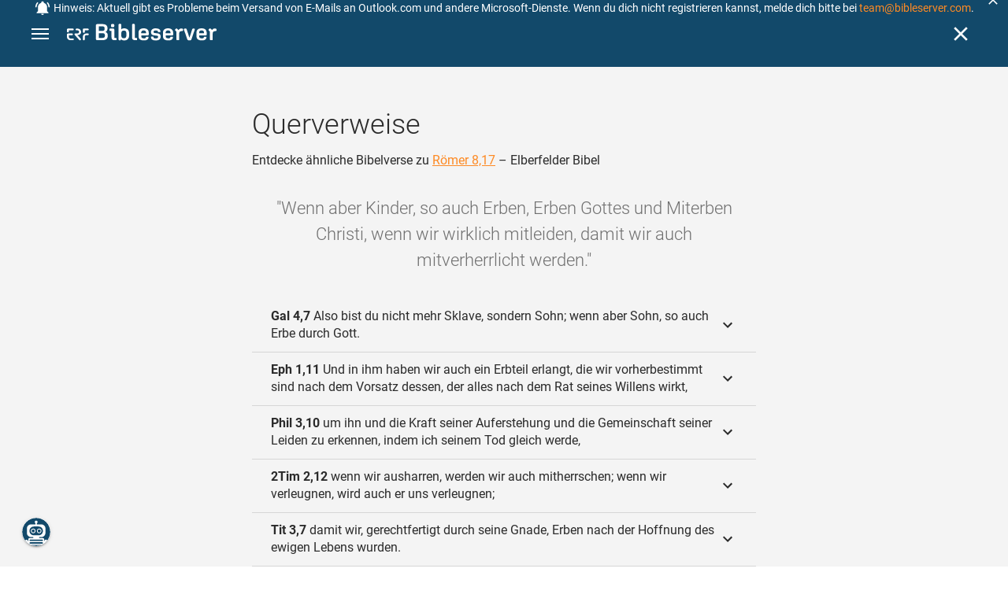

--- FILE ---
content_type: text/html; charset=UTF-8
request_url: https://www.bibleserver.com/cross-reference/ELB/R%C3%B6mer8%2C17
body_size: 39464
content:
<!DOCTYPE html>
<html lang="de" dir="ltr">
<head>
                <script id="Cookiebot" data-culture="de"
                src="https://consent.cookiebot.eu/uc.js" data-cbid="c1e13704-fc36-4b3d-ae3c-16bf67a61d98"
                type="text/javascript"></script>
    
        <script>/* <![CDATA[ */
        top != self && top.location.replace(self.location.href);/* ]]> */</script>

        <script>/* <![CDATA[ */
        window.hasLocalStorageAccess = !1;
        try {
            window.localStorage, window.hasLocalStorageAccess = !0
        } catch (a) {
        }/* ]]> */</script>

        <script>/* <![CDATA[ */
        !function (m) {
            if (!m) return;
            const e = window.matchMedia("(prefers-color-scheme: dark)").matches,
                t = localStorage.getItem("vueuse-color-scheme");
            let o;
            (o = "string" == typeof t && "auto" !== t ? "dark" === t : e) && document.documentElement.classList.add("dark")
        }(window.hasLocalStorageAccess);/* ]]> */</script>

        <script>/* <![CDATA[ */
        !function () {
            var e = document.createElement("script");
            if (!("noModule" in e) && "onbeforeload" in e) {
                var t = !1;
                document.addEventListener("beforeload", function (n) {
                    if (n.target === e) t = !0; else if (!n.target.hasAttribute("nomodule") || !t) return;
                    n.preventDefault()
                }, !0), e.type = "module", e.src = ".", document.head.appendChild(e), e.remove()
            }
        }();/* ]]> */</script>

        <meta charset="UTF-8">
    <meta name="viewport"
          content="width=device-width,height=device-height,initial-scale=1,maximum-scale=5,minimal-ui,viewport-fit=cover">
    <meta name="robots" content="noarchive,noodp,noydir">
    <script type="application/ld+json">
        {
            "@context": "https://schema.org",
            "@type": "WebSite",
            "name": "ERF Bibleserver",
            "url": "https://www.bibleserver.com/"
        }
    </script>
        <meta property="fb:admins" content="1240149597,100000969860132">
    <meta property="fb:app_id" content="128001383944491">

        <meta name="google-site-verification" content="FWY1yc3SBGxyPdop2qkZ0WHHMQOYlEOWfSocKkUTz84">

        <meta name="google-site-verification" content="HLvyU40M4nYBU2v-GhdGdUt3Yn648eyaja904DtUjWU">

        <meta property="fb:admins" content="1240149597,100000969860132">

        <link rel="apple-touch-icon" sizes="180x180" href="/apple-touch-icon.png?v=AejoFhEB">
    <link rel="icon" type="image/png" sizes="32x32" href="/favicon-32x32.png?v=AejoFhEB">
    <link rel="icon" type="image/png" sizes="16x16" href="/favicon-16x16.png?v=AejoFhEB">
    <link rel="manifest" href="/site.webmanifest?v=U006yRxI">
    <link rel="mask-icon" href="/safari-pinned-tab.svg?v=AejoFhEB" color="#12496a">
    <link rel="shortcut icon" href="/favicon.ico?v=AejoFhEB">
    <meta name="apple-mobile-web-app-title" content="ERF Bibleserver">
    <meta name="application-name" content="ERF Bibleserver">
    <meta name="msapplication-TileColor" content="#12496a">
    <meta name="theme-color" content="#12496a">

        
                    <base target="_blank" href="https://www.bibleserver.com">
<title>Querverweise – Römer 8,17 — Elberfelder Bibel :: ERF Bibleserver</title>
<style id="vuetify-theme-stylesheet">:root {
      --v-theme-background: 255,255,255;
      --v-theme-background-overlay-multiplier: 1;
      --v-theme-surface: 255,255,255;
      --v-theme-surface-overlay-multiplier: 1;
      --v-theme-surface-bright: 255,255,255;
      --v-theme-surface-bright-overlay-multiplier: 1;
      --v-theme-surface-light: 238,238,238;
      --v-theme-surface-light-overlay-multiplier: 1;
      --v-theme-surface-variant: 66,66,66;
      --v-theme-surface-variant-overlay-multiplier: 2;
      --v-theme-on-surface-variant: 238,238,238;
      --v-theme-primary: 253,138,36;
      --v-theme-primary-overlay-multiplier: 1;
      --v-theme-primary-darken-1: 55,0,179;
      --v-theme-primary-darken-1-overlay-multiplier: 2;
      --v-theme-secondary: 149,149,149;
      --v-theme-secondary-overlay-multiplier: 1;
      --v-theme-secondary-darken-1: 1,135,134;
      --v-theme-secondary-darken-1-overlay-multiplier: 1;
      --v-theme-error: 240,81,75;
      --v-theme-error-overlay-multiplier: 1;
      --v-theme-info: 33,150,243;
      --v-theme-info-overlay-multiplier: 1;
      --v-theme-success: 76,175,80;
      --v-theme-success-overlay-multiplier: 1;
      --v-theme-warning: 251,140,0;
      --v-theme-warning-overlay-multiplier: 1;
      --v-theme-accent: 253,138,36;
      --v-theme-accent-overlay-multiplier: 1;
      --v-theme-on-background: 0,0,0;
      --v-theme-on-surface: 0,0,0;
      --v-theme-on-surface-bright: 0,0,0;
      --v-theme-on-surface-light: 0,0,0;
      --v-theme-on-primary: 255,255,255;
      --v-theme-on-primary-darken-1: 255,255,255;
      --v-theme-on-secondary: 255,255,255;
      --v-theme-on-secondary-darken-1: 255,255,255;
      --v-theme-on-error: 255,255,255;
      --v-theme-on-info: 255,255,255;
      --v-theme-on-success: 255,255,255;
      --v-theme-on-warning: 255,255,255;
      --v-theme-on-accent: 255,255,255;
      --v-border-color: 0, 0, 0;
      --v-border-opacity: 0.12;
      --v-high-emphasis-opacity: 0.87;
      --v-medium-emphasis-opacity: 0.6;
      --v-disabled-opacity: 0.38;
      --v-idle-opacity: 0.04;
      --v-hover-opacity: 0.04;
      --v-focus-opacity: 0.12;
      --v-selected-opacity: 0.08;
      --v-activated-opacity: 0.12;
      --v-pressed-opacity: 0.12;
      --v-dragged-opacity: 0.08;
      --v-theme-kbd: 238, 238, 238;
      --v-theme-on-kbd: 0, 0, 0;
      --v-theme-code: 245, 245, 245;
      --v-theme-on-code: 0, 0, 0;
    }
    .v-theme--light {
      color-scheme: normal;
      --v-theme-background: 255,255,255;
      --v-theme-background-overlay-multiplier: 1;
      --v-theme-surface: 255,255,255;
      --v-theme-surface-overlay-multiplier: 1;
      --v-theme-surface-bright: 255,255,255;
      --v-theme-surface-bright-overlay-multiplier: 1;
      --v-theme-surface-light: 238,238,238;
      --v-theme-surface-light-overlay-multiplier: 1;
      --v-theme-surface-variant: 66,66,66;
      --v-theme-surface-variant-overlay-multiplier: 2;
      --v-theme-on-surface-variant: 238,238,238;
      --v-theme-primary: 253,138,36;
      --v-theme-primary-overlay-multiplier: 1;
      --v-theme-primary-darken-1: 55,0,179;
      --v-theme-primary-darken-1-overlay-multiplier: 2;
      --v-theme-secondary: 149,149,149;
      --v-theme-secondary-overlay-multiplier: 1;
      --v-theme-secondary-darken-1: 1,135,134;
      --v-theme-secondary-darken-1-overlay-multiplier: 1;
      --v-theme-error: 240,81,75;
      --v-theme-error-overlay-multiplier: 1;
      --v-theme-info: 33,150,243;
      --v-theme-info-overlay-multiplier: 1;
      --v-theme-success: 76,175,80;
      --v-theme-success-overlay-multiplier: 1;
      --v-theme-warning: 251,140,0;
      --v-theme-warning-overlay-multiplier: 1;
      --v-theme-accent: 253,138,36;
      --v-theme-accent-overlay-multiplier: 1;
      --v-theme-on-background: 0,0,0;
      --v-theme-on-surface: 0,0,0;
      --v-theme-on-surface-bright: 0,0,0;
      --v-theme-on-surface-light: 0,0,0;
      --v-theme-on-primary: 255,255,255;
      --v-theme-on-primary-darken-1: 255,255,255;
      --v-theme-on-secondary: 255,255,255;
      --v-theme-on-secondary-darken-1: 255,255,255;
      --v-theme-on-error: 255,255,255;
      --v-theme-on-info: 255,255,255;
      --v-theme-on-success: 255,255,255;
      --v-theme-on-warning: 255,255,255;
      --v-theme-on-accent: 255,255,255;
      --v-border-color: 0, 0, 0;
      --v-border-opacity: 0.12;
      --v-high-emphasis-opacity: 0.87;
      --v-medium-emphasis-opacity: 0.6;
      --v-disabled-opacity: 0.38;
      --v-idle-opacity: 0.04;
      --v-hover-opacity: 0.04;
      --v-focus-opacity: 0.12;
      --v-selected-opacity: 0.08;
      --v-activated-opacity: 0.12;
      --v-pressed-opacity: 0.12;
      --v-dragged-opacity: 0.08;
      --v-theme-kbd: 238, 238, 238;
      --v-theme-on-kbd: 0, 0, 0;
      --v-theme-code: 245, 245, 245;
      --v-theme-on-code: 0, 0, 0;
    }
    .v-theme--dark {
      color-scheme: dark;
      --v-theme-background: 34,34,34;
      --v-theme-background-overlay-multiplier: 1;
      --v-theme-surface: 85,85,85;
      --v-theme-surface-overlay-multiplier: 1;
      --v-theme-surface-bright: 204,191,214;
      --v-theme-surface-bright-overlay-multiplier: 2;
      --v-theme-surface-light: 66,66,66;
      --v-theme-surface-light-overlay-multiplier: 1;
      --v-theme-surface-variant: 200,200,200;
      --v-theme-surface-variant-overlay-multiplier: 2;
      --v-theme-on-surface-variant: 0,0,0;
      --v-theme-primary: 253,138,36;
      --v-theme-primary-overlay-multiplier: 2;
      --v-theme-primary-darken-1: 55,0,179;
      --v-theme-primary-darken-1-overlay-multiplier: 1;
      --v-theme-secondary: 149,149,149;
      --v-theme-secondary-overlay-multiplier: 2;
      --v-theme-secondary-darken-1: 1,135,134;
      --v-theme-secondary-darken-1-overlay-multiplier: 2;
      --v-theme-error: 240,81,75;
      --v-theme-error-overlay-multiplier: 2;
      --v-theme-info: 33,150,243;
      --v-theme-info-overlay-multiplier: 2;
      --v-theme-success: 76,175,80;
      --v-theme-success-overlay-multiplier: 2;
      --v-theme-warning: 251,140,0;
      --v-theme-warning-overlay-multiplier: 2;
      --v-theme-accent: 253,138,36;
      --v-theme-accent-overlay-multiplier: 2;
      --v-theme-on-background: 255,255,255;
      --v-theme-on-surface: 255,255,255;
      --v-theme-on-surface-bright: 0,0,0;
      --v-theme-on-surface-light: 255,255,255;
      --v-theme-on-primary: 255,255,255;
      --v-theme-on-primary-darken-1: 255,255,255;
      --v-theme-on-secondary: 255,255,255;
      --v-theme-on-secondary-darken-1: 255,255,255;
      --v-theme-on-error: 255,255,255;
      --v-theme-on-info: 255,255,255;
      --v-theme-on-success: 255,255,255;
      --v-theme-on-warning: 255,255,255;
      --v-theme-on-accent: 255,255,255;
      --v-border-color: 255, 255, 255;
      --v-border-opacity: 0.12;
      --v-high-emphasis-opacity: 1;
      --v-medium-emphasis-opacity: 0.7;
      --v-disabled-opacity: 0.5;
      --v-idle-opacity: 0.1;
      --v-hover-opacity: 0.04;
      --v-focus-opacity: 0.12;
      --v-selected-opacity: 0.08;
      --v-activated-opacity: 0.12;
      --v-pressed-opacity: 0.16;
      --v-dragged-opacity: 0.08;
      --v-theme-kbd: 66, 66, 66;
      --v-theme-on-kbd: 255, 255, 255;
      --v-theme-code: 52, 52, 52;
      --v-theme-on-code: 204, 204, 204;
    }
    .bg-background {
      --v-theme-overlay-multiplier: var(--v-theme-background-overlay-multiplier);
      background-color: rgb(var(--v-theme-background)) !important;
      color: rgb(var(--v-theme-on-background)) !important;
    }
    .bg-surface {
      --v-theme-overlay-multiplier: var(--v-theme-surface-overlay-multiplier);
      background-color: rgb(var(--v-theme-surface)) !important;
      color: rgb(var(--v-theme-on-surface)) !important;
    }
    .bg-surface-bright {
      --v-theme-overlay-multiplier: var(--v-theme-surface-bright-overlay-multiplier);
      background-color: rgb(var(--v-theme-surface-bright)) !important;
      color: rgb(var(--v-theme-on-surface-bright)) !important;
    }
    .bg-surface-light {
      --v-theme-overlay-multiplier: var(--v-theme-surface-light-overlay-multiplier);
      background-color: rgb(var(--v-theme-surface-light)) !important;
      color: rgb(var(--v-theme-on-surface-light)) !important;
    }
    .bg-surface-variant {
      --v-theme-overlay-multiplier: var(--v-theme-surface-variant-overlay-multiplier);
      background-color: rgb(var(--v-theme-surface-variant)) !important;
      color: rgb(var(--v-theme-on-surface-variant)) !important;
    }
    .bg-primary {
      --v-theme-overlay-multiplier: var(--v-theme-primary-overlay-multiplier);
      background-color: rgb(var(--v-theme-primary)) !important;
      color: rgb(var(--v-theme-on-primary)) !important;
    }
    .bg-primary-darken-1 {
      --v-theme-overlay-multiplier: var(--v-theme-primary-darken-1-overlay-multiplier);
      background-color: rgb(var(--v-theme-primary-darken-1)) !important;
      color: rgb(var(--v-theme-on-primary-darken-1)) !important;
    }
    .bg-secondary {
      --v-theme-overlay-multiplier: var(--v-theme-secondary-overlay-multiplier);
      background-color: rgb(var(--v-theme-secondary)) !important;
      color: rgb(var(--v-theme-on-secondary)) !important;
    }
    .bg-secondary-darken-1 {
      --v-theme-overlay-multiplier: var(--v-theme-secondary-darken-1-overlay-multiplier);
      background-color: rgb(var(--v-theme-secondary-darken-1)) !important;
      color: rgb(var(--v-theme-on-secondary-darken-1)) !important;
    }
    .bg-error {
      --v-theme-overlay-multiplier: var(--v-theme-error-overlay-multiplier);
      background-color: rgb(var(--v-theme-error)) !important;
      color: rgb(var(--v-theme-on-error)) !important;
    }
    .bg-info {
      --v-theme-overlay-multiplier: var(--v-theme-info-overlay-multiplier);
      background-color: rgb(var(--v-theme-info)) !important;
      color: rgb(var(--v-theme-on-info)) !important;
    }
    .bg-success {
      --v-theme-overlay-multiplier: var(--v-theme-success-overlay-multiplier);
      background-color: rgb(var(--v-theme-success)) !important;
      color: rgb(var(--v-theme-on-success)) !important;
    }
    .bg-warning {
      --v-theme-overlay-multiplier: var(--v-theme-warning-overlay-multiplier);
      background-color: rgb(var(--v-theme-warning)) !important;
      color: rgb(var(--v-theme-on-warning)) !important;
    }
    .bg-accent {
      --v-theme-overlay-multiplier: var(--v-theme-accent-overlay-multiplier);
      background-color: rgb(var(--v-theme-accent)) !important;
      color: rgb(var(--v-theme-on-accent)) !important;
    }
    .text-background {
      color: rgb(var(--v-theme-background)) !important;
    }
    .border-background {
      --v-border-color: var(--v-theme-background);
    }
    .text-surface {
      color: rgb(var(--v-theme-surface)) !important;
    }
    .border-surface {
      --v-border-color: var(--v-theme-surface);
    }
    .text-surface-bright {
      color: rgb(var(--v-theme-surface-bright)) !important;
    }
    .border-surface-bright {
      --v-border-color: var(--v-theme-surface-bright);
    }
    .text-surface-light {
      color: rgb(var(--v-theme-surface-light)) !important;
    }
    .border-surface-light {
      --v-border-color: var(--v-theme-surface-light);
    }
    .text-surface-variant {
      color: rgb(var(--v-theme-surface-variant)) !important;
    }
    .border-surface-variant {
      --v-border-color: var(--v-theme-surface-variant);
    }
    .on-surface-variant {
      color: rgb(var(--v-theme-on-surface-variant)) !important;
    }
    .text-primary {
      color: rgb(var(--v-theme-primary)) !important;
    }
    .border-primary {
      --v-border-color: var(--v-theme-primary);
    }
    .text-primary-darken-1 {
      color: rgb(var(--v-theme-primary-darken-1)) !important;
    }
    .border-primary-darken-1 {
      --v-border-color: var(--v-theme-primary-darken-1);
    }
    .text-secondary {
      color: rgb(var(--v-theme-secondary)) !important;
    }
    .border-secondary {
      --v-border-color: var(--v-theme-secondary);
    }
    .text-secondary-darken-1 {
      color: rgb(var(--v-theme-secondary-darken-1)) !important;
    }
    .border-secondary-darken-1 {
      --v-border-color: var(--v-theme-secondary-darken-1);
    }
    .text-error {
      color: rgb(var(--v-theme-error)) !important;
    }
    .border-error {
      --v-border-color: var(--v-theme-error);
    }
    .text-info {
      color: rgb(var(--v-theme-info)) !important;
    }
    .border-info {
      --v-border-color: var(--v-theme-info);
    }
    .text-success {
      color: rgb(var(--v-theme-success)) !important;
    }
    .border-success {
      --v-border-color: var(--v-theme-success);
    }
    .text-warning {
      color: rgb(var(--v-theme-warning)) !important;
    }
    .border-warning {
      --v-border-color: var(--v-theme-warning);
    }
    .text-accent {
      color: rgb(var(--v-theme-accent)) !important;
    }
    .border-accent {
      --v-border-color: var(--v-theme-accent);
    }
    .on-background {
      color: rgb(var(--v-theme-on-background)) !important;
    }
    .on-surface {
      color: rgb(var(--v-theme-on-surface)) !important;
    }
    .on-surface-bright {
      color: rgb(var(--v-theme-on-surface-bright)) !important;
    }
    .on-surface-light {
      color: rgb(var(--v-theme-on-surface-light)) !important;
    }
    .on-primary {
      color: rgb(var(--v-theme-on-primary)) !important;
    }
    .on-primary-darken-1 {
      color: rgb(var(--v-theme-on-primary-darken-1)) !important;
    }
    .on-secondary {
      color: rgb(var(--v-theme-on-secondary)) !important;
    }
    .on-secondary-darken-1 {
      color: rgb(var(--v-theme-on-secondary-darken-1)) !important;
    }
    .on-error {
      color: rgb(var(--v-theme-on-error)) !important;
    }
    .on-info {
      color: rgb(var(--v-theme-on-info)) !important;
    }
    .on-success {
      color: rgb(var(--v-theme-on-success)) !important;
    }
    .on-warning {
      color: rgb(var(--v-theme-on-warning)) !important;
    }
    .on-accent {
      color: rgb(var(--v-theme-on-accent)) !important;
    }
</style>
<meta name="description" content="Entdecke ähnliche Bibelverse zu Römer 8,17 – Elberfelder Bibel – Wenn aber Kinder, so auch Erben, Erben Gottes und Miterben Christi, ...">
<meta property="og:type" content="website">
<meta property="og:url" content="https://www.bibleserver.com/cross-reference/ELB/R%C3%B6mer8,17">
<meta property="og:title" content="Querverweise – Römer 8,17 — Elberfelder Bibel :: ERF Bibleserver">
<meta property="og:description" content="Entdecke ähnliche Bibelverse zu Römer 8,17 – Elberfelder Bibel – Wenn aber Kinder, so auch Erben, Erben Gottes und Miterben Christi, ...">
<meta property="og:locale" content="de">
<meta property="og:image" content="https://www.bibleserver.com/build/en-1-1O6QLkJK.png">
<meta property="og:image:width" content="1200">
<meta property="og:image:height" content="630">
<meta name="twitter:card" content="summary_large_image">
<meta name="twitter:image" content="https://www.bibleserver.com/build/en-1-1O6QLkJK.png">
<link rel="canonical" href="https://www.bibleserver.com/cross-reference/ELB/R%C3%B6mer8,17">
<link rel="search" type="application/opensearchdescription+xml" title="ERF Bibleserver (LUT)" href="https://www.bibleserver.com/opensearch/lut.xml">
<link rel="search" type="application/opensearchdescription+xml" title="ERF Bibleserver (ELB)" href="https://www.bibleserver.com/opensearch/elb.xml">
<link rel="search" type="application/opensearchdescription+xml" title="ERF Bibleserver (HFA)" href="https://www.bibleserver.com/opensearch/hfa.xml">
<link rel="search" type="application/opensearchdescription+xml" title="ERF Bibleserver (SLT)" href="https://www.bibleserver.com/opensearch/slt.xml">
<link rel="search" type="application/opensearchdescription+xml" title="ERF Bibleserver (ZB)" href="https://www.bibleserver.com/opensearch/zb.xml">
<link rel="search" type="application/opensearchdescription+xml" title="ERF Bibleserver (GNB)" href="https://www.bibleserver.com/opensearch/gnb.xml">
<link rel="search" type="application/opensearchdescription+xml" title="ERF Bibleserver (NGÜ)" href="https://www.bibleserver.com/opensearch/ngü.xml">
<link rel="search" type="application/opensearchdescription+xml" title="ERF Bibleserver (EU)" href="https://www.bibleserver.com/opensearch/eu.xml">
<link rel="search" type="application/opensearchdescription+xml" title="ERF Bibleserver (NLB)" href="https://www.bibleserver.com/opensearch/nlb.xml">
<link rel="search" type="application/opensearchdescription+xml" title="ERF Bibleserver (NeÜ)" href="https://www.bibleserver.com/opensearch/neü.xml">
<link rel="search" type="application/opensearchdescription+xml" title="ERF Bibleserver (MENG)" href="https://www.bibleserver.com/opensearch/meng.xml">
<link rel="search" type="application/opensearchdescription+xml" title="ERF Bibleserver (DBU)" href="https://www.bibleserver.com/opensearch/dbu.xml">
<link rel="search" type="application/opensearchdescription+xml" title="ERF Bibleserver (VXB)" href="https://www.bibleserver.com/opensearch/vxb.xml">
        
    
    <link crossorigin rel="stylesheet" href="/build/app-BodwhhW7.css"><link crossorigin rel="modulepreload" href="/build/_commonjsHelpers-CjH-eqDh.js">
    <link crossorigin rel="stylesheet" href="/build/nprogress-CMAxEQ_i.css">

    
                <link rel="preload" href="/build/CrossReferenceOverlay-DWC3oPjC.js" as="script"> <link rel="preload" href="/build/CrossReferenceOverlay-BanHmGZk.css" as="style"><link rel="stylesheet" href="/build/CrossReferenceOverlay-BanHmGZk.css"> <link rel="preload" href="/build/VGrid-zkdtjCft.css" as="style"><link rel="stylesheet" href="/build/VGrid-zkdtjCft.css"> <link rel="preload" href="/build/Overlay-kIYwhPOP.js" as="script"> <link rel="preload" href="/build/Overlay-Crz_gHRB.css" as="style"><link rel="stylesheet" href="/build/Overlay-Crz_gHRB.css">

    
        
</head>
<body>

    <style>body:has(#banner-wrapper){--banner-height:40px}@media (width <= 800px){body:has(#banner-wrapper){--banner-height:82px}}#banner{position:fixed;top:0;right:0;left:0;z-index:9991;height:var(--banner-height);padding:0 6px;background:#363636;transition:transform 300ms ease-out}@media (width <= 800px){#banner{display:flex;align-items:center;height:var(--banner-height);padding-right:32px}}#banner > .banner-text{display:flex;align-items:center;justify-content:center;margin:0;overflow:hidden;color:#fff;line-height:var(--banner-height);white-space:nowrap;text-align:center;text-overflow:ellipsis}@media (width <= 800px){#banner > .banner-text{max-height:var(--banner-height);padding:0;line-height:20px;white-space:normal}}#banner > .banner-text a{color:#fd8a24;text-decoration:none;cursor:pointer}#banner > .banner-text a:focus{outline:none}#banner > .banner-text p{margin:0;padding:0}@media (width >= 1201px){#banner > .banner-text .notification--mobile{display:none}#banner > .banner-text .notification--desktop{display:block}}@media (width <= 1200px){#banner > .banner-text .notification--mobile{display:block}#banner > .banner-text .notification--desktop{display:none}}#banner .icon{display:inline-block;width:20px;height:20px;margin:0 4px 0 0;color:#fff;vertical-align:text-bottom}#banner.donation{background:#f0514b}#banner.donation .banner-text{line-height:var(--banner-height)}@media (width <= 800px){#banner.donation .banner-text{line-height:21px}}#banner.donation .banner-text a{color:#fff;text-decoration:underline}#banner.slideOut{transform:translateY(calc(-1 * var(--banner-height)))}#banner .icon-close{position:absolute;top:50%;right:5px;transform:translateY(-50%);cursor:pointer}#banner .icon-close svg{color:#fff}#banner button:focus,#banner a:focus{outline:-webkit-focus-ring-color auto 1px}</style>
<div
        id="banner-wrapper"
        class="hidden-print-only"
        aria-live="polite"
        data-ignore-in-screenshot
>
    <div id="banner" class="info">
        <div class="banner-text">
                            <svg class="icon" xmlns="http://www.w3.org/2000/svg" viewBox="0 0 24 24" style="fill: currentcolor;">
                    <path d="M21,19V20H3V19L5,17V11C5,7.9 7.03,5.17 10,4.29C10,4.19 10,4.1 10,4A2,2 0 0,1 12,2A2,2 0 0,1 14,4C14,4.1 14,4.19 14,4.29C16.97,5.17 19,7.9 19,11V17L21,19M14,21A2,2 0 0,1 12,23A2,2 0 0,1 10,21M19.75,3.19L18.33,4.61C20.04,6.3 21,8.6 21,11H23C23,8.07 21.84,5.25 19.75,3.19M1,11H3C3,8.6 3.96,6.3 5.67,4.61L4.25,3.19C2.16,5.25 1,8.07 1,11Z"></path>
                </svg>
                        <span
                    id="banner-text"
                    data-id="86"
                    data-dismiss="7"            >
                <span style="font-size:14px;">Hinweis: Aktuell gibt es Probleme beim Versand von E-Mails an Outlook.com und andere Microsoft-Dienste. Wenn du dich nicht registrieren kannst, melde dich bitte bei <a href="/cdn-cgi/l/email-protection#d9adbcb8b499bbb0bbb5bcaabcabafbcabf7bab6b4"><span class="__cf_email__" data-cfemail="f581909498b5979c979990869087839087db969a98">[email&#160;protected]</span></a>.</span>
            </span>
        </div>
                    <div
                    title="Ausblenden"
                    class="icon icon-close"
                    role="button"
                    id="banner-close"
            >
                <svg xmlns="http://www.w3.org/2000/svg" viewBox="0 0 24 24" style="fill: currentcolor;">
                    <path d="M19,6.41L17.59,5L12,10.59L6.41,5L5,6.41L10.59,12L5,17.59L6.41,19L12,13.41L17.59,19L19,17.59L13.41,12L19,6.41Z"></path>
                </svg>
            </div>
            </div>
    <script data-cfasync="false" src="/cdn-cgi/scripts/5c5dd728/cloudflare-static/email-decode.min.js"></script><script>
        const bannerText = document.getElementById('banner-text');

        bannerText.addEventListener('click', async (e) => {
            window?.notification?.handleRoutableLink(e)
        })

                const banner = document.getElementById('banner-wrapper');
        const bannerCloseBtn = document.getElementById('banner-close');

        bannerCloseBtn.addEventListener('click', dismiss)

        async function dismiss() {
            banner.classList.add('slideOut');
            await waitForAnimation(banner)
            await window?.notification?.dismiss({id: bannerText.dataset.id, dismiss: bannerText.dataset.dismiss})
            banner.remove()
        }

        function waitForAnimation(elem) {
            return Promise.allSettled(
                elem.getAnimations().map((animation) => animation.finished)
            )
        }
            </script>
</div>

    <div id="app" dir="ltr" class="bs-app" style="--vh:1vh;--vvh:1vh;--cch:0px;--v61022990:0px;"><div class="v-application v-theme--light v-layout v-layout--full-height v-locale--is-ltr" style="" id="inspire"><div class="v-application__wrap"><!--[--><!----><!----><div style="display:contents;"><!--[--><noscript><div id="snackbar__wrapper--noscript" aria-live="polite" class="hidden-print-only" style="bottom:0;"><div class="v-snack v-snack--active v-snack--bottom v-snack--right" style="z-index:10200;"><div class="v-snack__wrapper error"><div class="v-snack__content">Bitte aktiviere JavaScript für die Nutzung der Website.</div></div></div></div></noscript><!--]--></div><div style="display:contents;"><!--[--><div id="snackbar__wrapper--classic" aria-live="polite" class="hidden-print-only" style="bottom:0;display:none;"><div class="v-snack v-snack--active v-snack--bottom v-snack--right" style="z-index:10200;"><div class="v-snack__wrapper bg-error"><div class="v-snack__content">Dein Browser ist veraltet. Sollte ERF Bibleserver sehr langsam sein, aktualisiere bitte deinen Browser.</div></div></div></div><!--]--></div><nav class="bs-nav hidden-print-only"><div id="help-tour-text-1" class="bs-nav__menu-btn" title="Menü öffnen" aria-label="Menü öffnen" role="button" tabindex="0"><div class="bs-nav__menu-btn--hover"></div><div class="bs-nav__menu-btn--notification" style="display:none;"></div><span class="bs-nav__menu-btn--line bs-nav__menu-btn--line--1"></span><span class="bs-nav__menu-btn--line bs-nav__menu-btn--line--2"></span><span class="bs-nav__menu-btn--line bs-nav__menu-btn--line--3"></span></div><svg xmlns="http://www.w3.org/2000/svg" fill="currentColor" width="0" height="0"><defs><g id="logo"><g><path d="M40.9,30c2.1-2.5,2.1-6.2,2.1-6.2c-0.1-5.5-4.6-10-10.2-10l-3.8,0c0,0,0,0,0,0s0,0,0,0c-1.4,0-2.6,1.2-2.6,2.6
			c0,1.4,1.2,2.6,2.6,2.6c0,0,0,0,0,0s0,0,0,0h2c3.9,0,5.8,1.5,5.9,4.8c-0.1,3.3-2,4.8-6,4.8h-5.2c-0.4,0-0.8,0-1.2,0.2
			c-0.8,0.2-1.6,0.8-1.6,2v0.2c0,0.7,0.3,1.3,1,2.1c0,0,11.8,13.4,13.4,15.1c0.5,0.7,1.3,1.1,2.3,1.1c1.6,0,2.9-1.3,2.9-2.9
			c0-0.8-0.3-1.5-0.8-2l0,0L33,34.6c-0.5-0.6-1.6-1.4-1.6-1.4l3.1-0.2C34.5,33.1,38.4,33,40.9,30z"></path><path d="M51.2,26.6c1.7,0,3-1.3,3-3V19h9.4c1.4,0,2.6-1.2,2.6-2.6c0-1.4-1.2-2.6-2.6-2.6H50.8c-1.4,0-2.6,1.2-2.6,2.6v7.2
			C48.2,25.2,49.5,26.6,51.2,26.6z"></path><path d="M18.1,13.8H2.6C1.2,13.8,0,15,0,16.4v5.9c0,1.7,1.3,3,3,3s3-1.3,3-3V19h12.1c1.4,0,2.6-1.2,2.6-2.6
			C20.7,15,19.5,13.8,18.1,13.8z"></path><path d="M63.6,28.6h-5.2c-5.6,0-10.2,4.6-10.2,10.2v7.5v0c0,1.7,1.3,3,3,3c1.7,0,3-1.3,3-3h0v-7.9c0-2.6,2.1-4.6,4.7-4.6l4.8,0
			c1.4,0,2.6-1.2,2.6-2.6C66.2,29.8,65.1,28.6,63.6,28.6z"></path><path d="M18.1,43.8C18.1,43.8,18.1,43.8,18.1,43.8h-7.4c-2.6,0-4.7-2.1-4.7-4.6v-5.3h9.5c1.4,0,2.6-1.2,2.6-2.6
			c0-1.4-1.2-2.6-2.6-2.6H3c-1.7,0-3,1.3-3,3v7.2C0,44.4,4.6,49,10.2,49h7.9c1.4,0,2.6-1.2,2.6-2.6C20.7,45,19.5,43.8,18.1,43.8z"></path><path d="M449.2,13.5h-0.8c-3.5,0-6.2,1.7-8,4.8l-4-4c-1.3-1.3-3-1.5-4.3-0.1l-1.4,1.4c-1.3,1.3-1.2,3,0.1,4.3l3.1,3.2v23.5
			c0,1.5,1,2.4,2.5,2.4h3.5c1.5,0,2.5-1,2.5-2.4V28.8c0-4.9,2.3-7.3,6.9-7.3h1c2.4,0,3.9-1.3,3.9-3.5v-0.7
			C454.1,14.8,452.4,13.5,449.2,13.5z"></path><path d="M210.9,42.1h-2.8c-1.5,0-2.1-0.6-2.1-2.4v-37c0-2.1-1.3-3.4-3.4-3.4h-1.5c-2.1,0-3.4,1.3-3.4,3.4v37.5
			c0,6.2,2.3,8.8,9.8,8.8h3.4c1.3,0,2-0.8,2-2.1V44C212.8,42.8,212.1,42.1,210.9,42.1z"></path><path d="M306.9,13c-10.1,0-15.6,4.9-15.6,13.9v9.3c0,8.9,5.5,13.5,16.2,13.5c9.5,0,14.3-3.3,14.3-9.8v-0.3c0-0.7-0.4-1.1-1.1-1.1
			h-5.7c-0.8,0-1.1,0.3-1.1,1.1v0.2c0,2.4-2.1,3.6-6.2,3.6c-5.5,0-7.9-1.9-7.9-6.3v-2.7h19.7c2,0,2.9-1,2.9-2.9v-5
			C322.2,17.6,317,13,306.9,13z M314.2,28.1h-14.6v-2.6c0-4.1,2.5-6.3,7.2-6.3s7.4,2.2,7.4,6.3V28.1z"></path><path d="M174,13c-3.9,0-6.9,1-9,3.1V2.7c0-2.1-1.3-3.4-3.4-3.4H160c-2.1,0-3.4,1.3-3.4,3.4v43.2c0,2.2,1.5,3.8,3.6,3.8h0.3
			c2.2,0,3.6-1.5,3.6-3.7c2.2,2.5,5.5,3.8,9.7,3.8c9,0,14.9-5.7,14.9-14.6v-7.5C188.8,18.8,182.9,13,174,13z M180.3,35.9
			c0,4.6-2.7,7.2-7.6,7.2s-7.6-2.6-7.6-7.2v-9c0-4.6,2.7-7.2,7.6-7.2s7.6,2.6,7.6,7.2V35.9z"></path><path d="M137.3,9.4h2.9c2.2,0,3.5-1.3,3.5-3.5V3.3c0-2.2-1.3-3.5-3.5-3.5h-2.9c-2.2,0-3.5,1.3-3.5,3.5v2.7
			C133.8,8.2,135.1,9.4,137.3,9.4z"></path><path d="M275.3,28.3l-9-1.1c-2.2-0.3-3.3-1.1-3.3-3.2v-0.7c0-2.7,2-4,6.6-4c4.5,0,6.5,1.2,6.5,3.7v0.3c0,0.8,0.5,1.2,1.3,1.2h5
			c0.8,0,1.3-0.6,1.3-1.4v-0.3c0-6.5-4.8-9.8-14.1-9.8c-9.2,0-14.4,4.1-14.4,11.2v0.6c0,5.8,2.7,8.7,9.3,9.5l9,1.1
			c2.2,0.3,3.1,1.1,3.1,3.2v0.8c0,2.7-2.3,4.1-6.8,4.1c-4.9,0-7.1-1.2-7.1-3.8v-0.4c0-0.8-0.4-1.2-1.2-1.2h-5
			c-0.8,0-1.4,0.5-1.4,1.3v0.5c0,6.6,4.9,9.9,14.7,9.9c9.2,0,14.6-4.1,14.6-11.2v-0.8C284.4,32.1,281.8,29.2,275.3,28.3z"></path><path d="M232.8,13c-10.1,0-15.6,4.9-15.6,13.9v9.3c0,8.9,5.5,13.5,16.2,13.5c9.5,0,14.3-3.3,14.3-9.8v-0.3c0-0.7-0.4-1.1-1.1-1.1
			h-5.7c-0.8,0-1.1,0.3-1.1,1.1v0.2c0,2.4-2.1,3.6-6.2,3.6c-5.5,0-7.9-1.9-7.9-6.3v-2.7h19.7c2,0,2.9-1,2.9-2.9v-5
			C248.2,17.6,242.9,13,232.8,13z M240.1,28.1h-14.6v-2.6c0-4.1,2.5-6.3,7.2-6.3s7.4,2.2,7.4,6.3V28.1z"></path><path d="M347.5,13.5h-0.8c-3.5,0-6.2,1.7-8,4.8l-4-4c-1.3-1.3-3-1.5-4.3-0.1l-1.4,1.4c-1.3,1.3-1.2,3,0.1,4.3l3.1,3.2v23.5
			c0,1.5,1,2.4,2.5,2.4h3.5c1.5,0,2.5-1,2.5-2.4V28.8c0-4.9,2.3-7.3,6.9-7.3h1c2.4,0,3.9-1.3,3.9-3.5v-0.7
			C352.4,14.8,350.7,13.5,347.5,13.5z"></path><path d="M148.6,42.1h-2.8c-1.5,0-2.1-0.6-2.1-2.4v-23c0-2.1-1-2.9-2.9-2.9H131c-1.1,0-1.9,0.7-1.9,1.8v3.2c0,1.1,0.8,1.8,1.9,1.8
			h4.3v19.6c0,6.2,2.3,8.8,9.8,8.8h3.4c1.3,0,2-0.8,2-2.1V44C150.4,42.8,149.7,42.1,148.6,42.1z"></path><path d="M385.8,13.8H383c-1.6,0-2.4,0.6-3.1,2.8l-8.1,25.1l-8.1-25.1c-0.7-2.2-1.5-2.8-3.1-2.8h-3.3c-1.5,0-2.3,0.8-2.3,2.1
			c0,0.5,0.1,1.1,0.4,1.7l9.7,28.3c0.8,2.4,1.8,3.4,4.3,3.4h4.3c2.6,0,3.5-0.9,4.3-3.4l9.7-28.3c0.2-0.6,0.4-1.2,0.4-1.7
			C388.1,14.6,387.3,13.8,385.8,13.8z"></path><path d="M116.8,23.9c4.1-1.8,6.2-5,6.2-9.5v-2C122.9,4,117.8,0,106.8,0h-15c-2.4,0-3.9,1.5-3.9,3.8v41.3c0,2.4,1.5,3.8,3.9,3.8
			h15.6c11,0,16.4-4.3,16.4-13v-2.2C123.8,29,121.4,25.6,116.8,23.9z M96.6,6.9h10.3c5.2,0,7.5,1.8,7.5,6v2c0,4.1-2.2,5.9-7.5,5.9
			H96.6V6.9z M115.2,35.9c0,4.3-2.4,6.2-7.7,6.2H96.6V27.6h10.9c5.3,0,7.7,1.9,7.7,6.2V35.9z"></path><path d="M408.6,13c-10.1,0-15.6,4.9-15.6,13.9v9.3c0,8.9,5.5,13.5,16.2,13.5c9.5,0,14.3-3.3,14.3-9.8v-0.3c0-0.7-0.4-1.1-1.1-1.1
			h-5.7c-0.8,0-1.1,0.3-1.1,1.1v0.2c0,2.4-2.1,3.6-6.2,3.6c-5.5,0-7.9-1.9-7.9-6.3v-2.7h19.7c2,0,2.9-1,2.9-2.9v-5
			C423.9,17.6,418.7,13,408.6,13z M415.9,28.1h-14.6v-2.6c0-4.1,2.5-6.3,7.2-6.3s7.4,2.2,7.4,6.3V28.1z"></path></g></g></defs></svg><a href="/" class="bs-nav__logo bs-nav__logo--overlay" title="bibleserver.com" aria-label="bibleserver.com" tabindex="0"><svg xmlns="http://www.w3.org/2000/svg" viewBox="0 0 454.1 49.8" fill="currentColor"><use xlink:href="#logo"></use></svg></a><div id="bs-nav__menu-wrapper" tabindex="-1" aria-hidden="true" class="bs-nav__menu-wrapper--closed bs-nav__menu-wrapper"><div class="bs-nav__menu-footer--closed bs-nav__menu bs-nav__menu-user"><div class="bs-nav__menu-user__scroll-header--closed bs-nav__menu-user__scroll-header"></div><div class="bs-nav__menu-user__user" id="help-text-tour-5-mobil"><div class="bs-nav__menu-user__user__text"><p>Anmelden<br><span>... und alle Funktionen nutzen!</span></p></div><div class="bs-nav__menu-user__user__image-wrapper" tabindex="-1"><i class="v-icon notranslate v-theme--light v-icon--size-default bs-nav__menu-user__user__image-wrapper__image" style="" aria-hidden="true"><svg style="fill:currentColor;" class="v-icon__svg" xmlns="http://www.w3.org/2000/svg" viewbox="0 0 24 24"><path d="M12,19.2C9.5,19.2 7.29,17.92 6,16C6.03,14 10,12.9 12,12.9C14,12.9 17.97,14 18,16C16.71,17.92 14.5,19.2 12,19.2M12,5A3,3 0 0,1 15,8A3,3 0 0,1 12,11A3,3 0 0,1 9,8A3,3 0 0,1 12,5M12,2A10,10 0 0,0 2,12A10,10 0 0,0 12,22A10,10 0 0,0 22,12C22,6.47 17.5,2 12,2Z"></path></svg></i></div></div><div class="bs-nav__notification" tabindex="-1" style="display:none;"><p></p><div class="bs-nav__notification__button" tabindex="-1"><!----><!----><!----><i class="v-icon notranslate v-theme--light v-icon--size-large bs-nav__notification__button--icon bs-nav__notification__button--icon-close bs-nav__notification__button--icon-close--no-dismiss" style="" aria-hidden="true"><svg style="fill:currentColor;" class="v-icon__svg" xmlns="http://www.w3.org/2000/svg" viewbox="0 0 24 24"><path d="M19,6.41L17.59,5L12,10.59L6.41,5L5,6.41L10.59,12L5,17.59L6.41,19L12,13.41L17.59,19L19,17.59L13.41,12L19,6.41Z"></path></svg></i></div></div></div><div class="bs-nav__menu bs-nav__menu-main"><div class="stroke float-right" style="top:90%;right:3%;opacity:.2;"></div><div class="stroke xl float-right" style="top:80%;opacity:.2;"></div><div class="stroke xxl float-right" style="top:10%;right:-40%;opacity:.2;"></div><ul class="bs-nav__menu-main__list"><li><a aria-current="page" href="/cross-reference/ELB/R%C3%B6mer8%2C17" class="router-link-active router-link-exact-active bs-nav__menu-main__list__link d-flex align-baseline" title="Lies mal: 1. Mose 3" tabindex="-1"><strong class="flex-shrink-0">Lies mal</strong><span class="text-truncate d-block">1. Mose 3</span></a></li><li><a href="/chats" class="bs-nav__menu-main__list__link" title="Nikodemus.AI" tabindex="-1"></a></li><li><a href="/notes" class="bs-nav__menu-main__list__link" title="Notizen" tabindex="-1">Notizen</a></li><li><a href="/tags" class="bs-nav__menu-main__list__link" title="Tags" tabindex="-1">Tags</a></li><li><a href="/likes" class="bs-nav__menu-main__list__link" title="Likes" tabindex="-1">Likes</a></li><li><a href="/history" class="bs-nav__menu-main__list__link" title="Verlauf" tabindex="-1">Verlauf</a></li><li><a href="/dictionaries" class="bs-nav__menu-main__list__link" title="Wörterbücher" tabindex="-1">Wörterbücher</a></li><li><a href="/reading-plans" class="bs-nav__menu-main__list__link" title="Lesepläne" tabindex="-1">Lesepläne</a></li><li><a href="/graphics" class="bs-nav__menu-main__list__link" title="Grafiken" tabindex="-1">Grafiken</a></li><li><a href="/videos" class="bs-nav__menu-main__list__link" title="Videos" tabindex="-1">Videos</a></li><li><a href="/topics" class="bs-nav__menu-main__list__link" title="Anlässe" tabindex="-1">Anlässe</a></li></ul></div><div class="bs-nav__menu-footer--closed bs-nav__menu bs-nav__menu-footer"><div class="stroke white float-right" style="top:-20%;right:10%;opacity:.07;"></div><div class="stroke white xxl float-left" style="top:75%;left:-35%;opacity:.07;"></div><ul class="bs-nav__menu-footer__list"><li><a href="https://www.bibleserver.com/spenden" title="Spenden" tabindex="-1" target="_blank" rel="noopener noreferrer" class="bs-nav__menu-footer__list__link">Spenden</a></li><li><a href="https://blog.bibleserver.com" title="Blog" tabindex="-1" target="_blank" rel="noopener noreferrer" class="bs-nav__menu-footer__list__link">Blog</a></li><li><a href="/newsletter" class="bs-nav__menu-footer__list__link" title="Newsletter" tabindex="-1">Newsletter</a></li><li><a href="/partner" class="bs-nav__menu-footer__list__link" title="Partner" tabindex="-1">Partner</a></li><li><a href="/help" class="bs-nav__menu-footer__list__link" title="Hilfe" tabindex="-1">Hilfe</a></li><li><a href="/contact" class="bs-nav__menu-footer__list__link" title="Kontakt" tabindex="-1">Kontakt</a></li><li><button title="Fehler melden" tabindex="-1" class="bs-nav__menu-footer__list__link">Fehler melden</button></li><li><a href="/help/88" class="bs-nav__menu-footer__list__link" title="Alexa Skill" tabindex="-1">Alexa Skill</a></li><li><a href="/webmasters" class="bs-nav__menu-footer__list__link" title="Für Webmaster" tabindex="-1">Für Webmaster</a></li><li class="spacer"></li><li><a href="https://www.erf.de/download/pdf/Datenschutzerklaerung_ERF_Medien.pdf" title="Datenschutz" tabindex="-1" target="_blank" rel="noopener noreferrer" class="bs-nav__menu-footer__list__link">Datenschutz</a></li><li><a href="/accessibility" class="bs-nav__menu-footer__list__link" title="Erklärung zur Barrierefreiheit" tabindex="-1">Erklärung zur Barrierefreiheit</a></li><li><a href="https://www.erf.de/download/pdf/Informationspflicht_zur_Datenverarbeitung_DSGVO.pdf" title="Rechte der Betroffenen (DSGVO)" tabindex="-1" target="_blank" rel="noopener noreferrer" class="bs-nav__menu-footer__list__link">Rechte der Betroffenen (DSGVO)</a></li><li><a href="/imprint" class="bs-nav__menu-footer__list__link" title="Impressum" tabindex="-1">Impressum</a></li><li class="spacer"></li><li><a href="/languages" class="bs-nav__menu-footer__list__link" title="Language" tabindex="-1">Language: <strong>Deutsch</strong></a></li><li><div class="v-input v-input--horizontal v-input--center-affix v-input--density-default v-theme--light v-locale--is-ltr v-input--dirty v-switch v-theme--dark" style=""><!----><div class="v-input__control"><!--[--><div class="v-selection-control v-selection-control--density-default" style=""><div class="v-selection-control__wrapper" style=""><!--[--><div class="v-switch__track" style=""><!----><!----></div><!--]--><div class="v-selection-control__input"><!--[--><!--[--><input id="switch-v-0-0" aria-disabled="false" aria-label="Dunkles Design / hoher Kontrast" type="checkbox" value="true"><div class="v-switch__thumb" style=""><!----></div><!--]--><!--]--></div></div><label class="v-label v-label--clickable" style="" for="switch-v-0-0"><!----><!--[-->Dunkles Design / hoher Kontrast<!--]--></label></div><!--]--></div><!----><!----></div></li></ul><div class="bs-nav__menu-footer__social-bar"><div class="bs-nav__menu-footer__social-bar__box"><a href="https://www.facebook.com/erfbibleserver" tabindex="-1" target="_blank" rel="noopener noreferrer" aria-label="Facebook"><i class="v-icon notranslate v-theme--light v-icon--size-default" style="" aria-hidden="true"><svg style="fill:currentColor;" class="v-icon__svg" xmlns="http://www.w3.org/2000/svg" viewbox="0 0 35 35"><g><path d="M25.34,1.66H9.66a8,8,0,0,0-8,8V25.34a8,8,0,0,0,8,8h5.39V22.08h-4V17.53h4V14.07C15.05,10.13,17.39,8,21,8a25.3,25.3,0,0,1,3.5.29v3.88h-2A2.26,2.26,0,0,0,20,14.58v3h4.36l-.71,4.55H20V33.34h5.39a8,8,0,0,0,8-8V9.66A8,8,0,0,0,25.34,1.66Z"/></g></svg></i></a><a href="https://www.instagram.com/erf_bibleserver" tabindex="-1" target="_blank" rel="noopener noreferrer" aria-label="Instagram"><i class="v-icon notranslate v-theme--light v-icon--size-default" style="" aria-hidden="true"><svg style="fill:currentColor;" class="v-icon__svg" xmlns="http://www.w3.org/2000/svg" viewbox="0 0 35 35"><g><path d="M22.73,8H12.27A4.27,4.27,0,0,0,8,12.27V22.73A4.27,4.27,0,0,0,12.27,27H22.73A4.27,4.27,0,0,0,27,22.73V12.27A4.27,4.27,0,0,0,22.73,8ZM17.5,23.44a5.94,5.94,0,1,1,5.94-5.94A5.94,5.94,0,0,1,17.5,23.44Zm6.24-10.69a1.49,1.49,0,1,1,0-3,1.49,1.49,0,0,1,0,3Z"/><path d="M17.5,13.94a3.56,3.56,0,1,0,3.56,3.56A3.56,3.56,0,0,0,17.5,13.94Z"/><path d="M25.34,1.66H9.66a8,8,0,0,0-8,8V25.34a8,8,0,0,0,8,8H25.34a8,8,0,0,0,8-8V9.66A8,8,0,0,0,25.34,1.66Zm4,20.83a6.9,6.9,0,0,1-6.89,6.89h-10a6.9,6.9,0,0,1-6.89-6.89v-10a6.89,6.89,0,0,1,6.89-6.89h10a6.9,6.9,0,0,1,6.89,6.89Z"/></g></svg></i></a><a href="https://www.erf.de" target="_blank" rel="noopener noreferrer" tabindex="-1" title="ERF Medien e.V."> © 2026 ERF </a></div></div></div></div></nav><header class="bs-header"><div class="bs-header-wrapper hidden-print-only main-header"></div><button class="d-sr-only skip-link hidden-print-only">Zum Inhalt springen</button><!----><!----><!----><!----><!----></header><!----><main class="v-main is-overlay" style="--v-layout-left:0px;--v-layout-right:0px;--v-layout-top:0px;--v-layout-bottom:0px;transition:none !important;" id="main-content"><!--[--><div class="v-container v-container--fluid v-locale--is-ltr bs-container" style="" fill-height><div class="v-row v-row--no-gutters bs-overlay cross-ref-view" style=""><article class="v-col-md-6 offset-md-3 v-col-12" style=""><!--[--><h1 class="hidden-print-only mb-4">Querverweise</h1><p class="cross-ref-view__description">Entdecke ähnliche Bibelverse zu <a href="/LUT/R%C3%B6mer8%2C17" id="link_crossref" title="Römer 8,17">Römer 8,17</a> – Elberfelder Bibel</p><p class="cross-ref-view__content"> &quot;Wenn aber Kinder, so auch Erben, Erben Gottes und Miterben Christi, wenn wir wirklich mitleiden, damit wir auch mitverherrlicht werden.&quot; </p><div class="v-expansion-panels v-theme--light v-expansion-panels--variant-default" style=""><!--[--><!--[--><div class="v-expansion-panel" style="" id="verse-galater4-2c7" data-id="0"><div class="v-expansion-panel__shadow elevation-0"></div><!--[--><!----><!----><!--[--><button class="v-expansion-panel-title" style="" type="button" aria-expanded="false"><span class="v-expansion-panel-title__overlay"></span><!--[--><span><strong>Gal 4,7</strong> Also bist du nicht mehr Sklave, sondern Sohn; wenn aber Sohn, so auch Erbe durch Gott.</span><!--]--><!--[--><span class="v-expansion-panel-title__icon"><i class="v-icon notranslate v-theme--light v-icon--size-default" style="" aria-hidden="true"><svg style="fill:currentColor;" class="v-icon__svg" xmlns="http://www.w3.org/2000/svg" viewbox="0 0 24 24"><path d="M7.41,8.58L12,13.17L16.59,8.58L18,10L12,16L6,10L7.41,8.58Z"></path></svg></i></span><!--]--></button><div class="v-expansion-panel-text" style="display:none;"><!----></div><!--]--><!--]--></div><div class="v-expansion-panel" style="" id="verse-epheser1-2c11" data-id="1"><div class="v-expansion-panel__shadow elevation-0"></div><!--[--><!----><!----><!--[--><button class="v-expansion-panel-title" style="" type="button" aria-expanded="false"><span class="v-expansion-panel-title__overlay"></span><!--[--><span><strong>Eph 1,11</strong> Und in ihm haben wir auch ein Erbteil erlangt, die wir vorherbestimmt sind nach dem Vorsatz dessen, der alles nach dem Rat seines Willens wirkt,</span><!--]--><!--[--><span class="v-expansion-panel-title__icon"><i class="v-icon notranslate v-theme--light v-icon--size-default" style="" aria-hidden="true"><svg style="fill:currentColor;" class="v-icon__svg" xmlns="http://www.w3.org/2000/svg" viewbox="0 0 24 24"><path d="M7.41,8.58L12,13.17L16.59,8.58L18,10L12,16L6,10L7.41,8.58Z"></path></svg></i></span><!--]--></button><div class="v-expansion-panel-text" style="display:none;"><!----></div><!--]--><!--]--></div><div class="v-expansion-panel" style="" id="verse-philipper3-2c10" data-id="2"><div class="v-expansion-panel__shadow elevation-0"></div><!--[--><!----><!----><!--[--><button class="v-expansion-panel-title" style="" type="button" aria-expanded="false"><span class="v-expansion-panel-title__overlay"></span><!--[--><span><strong>Phil 3,10</strong> um ihn und die Kraft seiner Auferstehung und die Gemeinschaft seiner Leiden zu erkennen, indem ich seinem Tod gleich werde,</span><!--]--><!--[--><span class="v-expansion-panel-title__icon"><i class="v-icon notranslate v-theme--light v-icon--size-default" style="" aria-hidden="true"><svg style="fill:currentColor;" class="v-icon__svg" xmlns="http://www.w3.org/2000/svg" viewbox="0 0 24 24"><path d="M7.41,8.58L12,13.17L16.59,8.58L18,10L12,16L6,10L7.41,8.58Z"></path></svg></i></span><!--]--></button><div class="v-expansion-panel-text" style="display:none;"><!----></div><!--]--><!--]--></div><div class="v-expansion-panel" style="" id="verse-2-timotheus2-2c12" data-id="3"><div class="v-expansion-panel__shadow elevation-0"></div><!--[--><!----><!----><!--[--><button class="v-expansion-panel-title" style="" type="button" aria-expanded="false"><span class="v-expansion-panel-title__overlay"></span><!--[--><span><strong>2Tim 2,12</strong> wenn wir ausharren, werden wir auch mitherrschen; wenn wir verleugnen, wird auch er uns verleugnen;</span><!--]--><!--[--><span class="v-expansion-panel-title__icon"><i class="v-icon notranslate v-theme--light v-icon--size-default" style="" aria-hidden="true"><svg style="fill:currentColor;" class="v-icon__svg" xmlns="http://www.w3.org/2000/svg" viewbox="0 0 24 24"><path d="M7.41,8.58L12,13.17L16.59,8.58L18,10L12,16L6,10L7.41,8.58Z"></path></svg></i></span><!--]--></button><div class="v-expansion-panel-text" style="display:none;"><!----></div><!--]--><!--]--></div><div class="v-expansion-panel" style="" id="verse-titus3-2c7" data-id="4"><div class="v-expansion-panel__shadow elevation-0"></div><!--[--><!----><!----><!--[--><button class="v-expansion-panel-title" style="" type="button" aria-expanded="false"><span class="v-expansion-panel-title__overlay"></span><!--[--><span><strong>Tit 3,7</strong> damit wir, gerechtfertigt durch seine Gnade, Erben nach der Hoffnung des ewigen Lebens wurden.</span><!--]--><!--[--><span class="v-expansion-panel-title__icon"><i class="v-icon notranslate v-theme--light v-icon--size-default" style="" aria-hidden="true"><svg style="fill:currentColor;" class="v-icon__svg" xmlns="http://www.w3.org/2000/svg" viewbox="0 0 24 24"><path d="M7.41,8.58L12,13.17L16.59,8.58L18,10L12,16L6,10L7.41,8.58Z"></path></svg></i></span><!--]--></button><div class="v-expansion-panel-text" style="display:none;"><!----></div><!--]--><!--]--></div><div class="v-expansion-panel" style="" id="verse-1-petrus5-2c1" data-id="5"><div class="v-expansion-panel__shadow elevation-0"></div><!--[--><!----><!----><!--[--><button class="v-expansion-panel-title" style="" type="button" aria-expanded="false"><span class="v-expansion-panel-title__overlay"></span><!--[--><span><strong>1Petr 5,1</strong> Die Ältesten unter euch nun ermahne ich, der Mitälteste und Zeuge der Leiden des Christus ⟨und⟩ auch Teilhaber der Herrlichkeit, die offenbart werden soll:</span><!--]--><!--[--><span class="v-expansion-panel-title__icon"><i class="v-icon notranslate v-theme--light v-icon--size-default" style="" aria-hidden="true"><svg style="fill:currentColor;" class="v-icon__svg" xmlns="http://www.w3.org/2000/svg" viewbox="0 0 24 24"><path d="M7.41,8.58L12,13.17L16.59,8.58L18,10L12,16L6,10L7.41,8.58Z"></path></svg></i></span><!--]--></button><div class="v-expansion-panel-text" style="display:none;"><!----></div><!--]--><!--]--></div><!--]--><!--]--></div><!----><!--]--></article></div></div><!--]--></main><!----><button type="button" class="v-btn v-btn--elevated v-btn--icon v-theme--light v-btn--density-comfortable v-btn--size-default v-btn--variant-elevated bs-app__scroll-top-btn hidden-print-only on-overlay" style="display:none;" aria-live="polite" title="Zum Seitenanfang"><!--[--><span class="v-btn__overlay"></span><span class="v-btn__underlay"></span><!--]--><!----><span class="v-btn__content" data-no-activator><!--[--><!--[--><i class="v-icon notranslate v-theme--light v-icon--size-default" style="color:#2b2b2b;caret-color:#2b2b2b;" aria-hidden="true"><svg style="fill:currentColor;" class="v-icon__svg" xmlns="http://www.w3.org/2000/svg" viewbox="0 0 24 24"><path d="M13,20H11V8L5.5,13.5L4.08,12.08L12,4.16L19.92,12.08L18.5,13.5L13,8V20Z"></path></svg></i><!--]--><!--]--></span><!----><!----></button><!----><!----><!--[--><!--[--><!--[--><button type="button" class="v-btn v-btn--elevated v-btn--icon v-theme--light v-btn--density-default v-btn--size-small v-btn--variant-elevated hidden-print-only" style="" id="chat-btn" aria-describedby="v-tooltip-v-0-4" aria-label="Nikodemus.AI" title="Nikodemus.AI"><!--[--><span class="v-btn__overlay"></span><span class="v-btn__underlay"></span><!--]--><!----><span class="v-btn__content" data-no-activator><!--[--><!--[--><svg xmlns="http://www.w3.org/2000/svg" viewbox="0 0 600 600" class="niko-avatar v-icon__svg v-icon" dark style="--ad8c3fcc:36px;" data-v-0cc0d2c8><g data-v-0cc0d2c8><path d="M300.03,596c163.46,0,295.97-132.51,295.97-295.97S463.49,4.07,300.03,4.07,4.07,136.57,4.07,300.03s132.51,295.97,295.97,295.97" fill="#12496a" data-v-0cc0d2c8></path></g><g data-v-0cc0d2c8><path fill="#ffffff" d="M507.8,464h-4.2c-14.4,0-26,11.6-26,26v1.8h-8.8v-32.1c0-16.6-13.4-30-30-30h-76.6v-20.7h46.3c47.9,0,86.7-38.8,86.7-86.7v-94.6c0-47.9-38.8-86.7-86.7-86.7h-95.3v-24.2c9.5-5,15.9-15,15.9-26.5,0-16.5-13.4-30-30-30s-30,13.4-30,30,6.5,21.4,15.9,26.5v24.2h-95.3c-47.9,0-86.7,38.8-86.7,86.7v94.6c0,47.9,38.8,86.7,86.7,86.7h46.4v20.7h-74.7c-16.6,0-30,13.4-30,30v32h-8.8v.5c0-7.8-3.1-14.8-8.2-19.9-5.1-5.1-12.1-8.2-19.9-8.2-12.8,0-23.6,8.6-27,20.3,15.9,20.3,34.5,38.4,55.1,53.9h0s8.8,6.4,8.8,6.4h0s0,0,0,0c17.4,12.1,36.2,22.4,56,30.6h225.3c19.8-8.2,38.5-18.4,55.9-30.5,3-2.1,5.9-4.2,8.8-6.4h0c20.8-15.6,39.5-33.9,55.5-54.4-2.7-11.5-13-20.1-25.3-20.1ZM156.3,278.9h0c0-51.7,41.9-93.6,93.6-93.6h99c51.7,0,93.6,41.9,93.6,93.6h0c0,51.7-41.9,93.6-93.6,93.6h-99c-51.7,0-93.6-41.9-93.6-93.6ZM441.9,534.5c0,8.9-7.2,16.1-16.1,16.1h-251.3c-8.9,0-16.1-7.2-16.1-16.1h0c0-8.9,7.2-16.1,16.1-16.1h251.3c8.9,0,16.1,7.2,16.1,16.1h0ZM441.9,477.6c0,8.9-7.2,16.1-16.1,16.1h-251.3c-8.9,0-16.1-7.2-16.1-16.1h0c0-8.9,7.2-16.1,16.1-16.1h251.3c8.9,0,16.1,7.2,16.1,16.1h0Z" data-v-0cc0d2c8></path><path fill="#ffffff" d="M362.3,328.2c27.1,0,49.2-22.4,49.3-49.5,0-25.1-21.5-50.2-49.7-49-27.4,0-49.1,21.8-49.1,49.3,0,27.1,22.4,49.3,49.4,49.3ZM362,246.9c18.3-.8,32.4,15.6,32.3,31.9,0,17.6-14.5,32.1-32.1,32.2-17.6,0-32.1-14.4-32.1-32,0-17.9,14.1-32,31.9-32Z" data-v-0cc0d2c8></path><path fill="#ffffff" d="M285.6,278.7c0-25.1-21.5-50.2-49.7-49-27.4,0-49.1,21.8-49.1,49.3,0,27.1,22.3,49.3,49.4,49.3,27.1,0,49.2-22.4,49.3-49.5ZM236.3,311c-17.6,0-32.1-14.4-32.1-32,0-17.9,14.1-32,31.9-32,18.3-.8,32.4,15.6,32.3,31.9,0,17.6-14.5,32.1-32.1,32.2Z" data-v-0cc0d2c8></path></g></svg><!--]--><!--]--></span><!----><!----></button><!--]--><!----><!--]--><!----><!--]--><!----><!--]--></div></div></div>
        <div id="teleported"></div>
        <script data-ssr>
        window.U2FsdGVkX1 = "eNrtvQl72zjSMPhXON6dnU6v7IjUnZl33vUV37Ziyc4x7scPJEISLYpU87Bit/Pft6oAkuAhRXbbPU4+Pd2RSQAECnWhqnD9scbCwO27k6nNA7727o/U+4EzDYO1d2trpbWBZQfc4+aW644dNuH+2rv//FZaw5Kuw50A39e2DraOd687u8e72134Zuvs7Ch527zonm2fnbSPd7u78Nrd/dS9fn92frKJmRed3fPr9ln77HL3HF47u5vn2/vXZ+3uwdlpZy3V0KXlWz3LtoI7BDfV5LsBs32ebjhKSzUfJapARGkpUKLEDEAi+VtprWe7/fG+ZfJN295WcCE/G3FmWs6w63b6nmvbApUet11mxmXEa4czrz9SEn0eIK473Ob9IE63/ExB/BZa6AQsCKHdP74BUKHPPcTNzUwSL0rgE2ZJIKY2s5zrKfP9meuZIs2Cv2UktecHSGORajP1bcgdEyvD58Ca8HvocVTOGYZsCG86VDWhJ+qua0fcMmL+SH7qMcBb/OpOA8t1EP61ocduWcC8uIcD6+s+oBEbDbwQEnpWL67Rd71g627Tno5Y/IE/cmdnYWBbCFmURmgE9lW+5V+Box1mH1vOWCYBonbTqfH3iPWzBMzgbor9G931PEAbID2A6t673oQFlD9wnaBj3UOZWoleoPA0ADpYA+jvhH39aJnBKOoSIPGSez4/TsEM/dgXDORHBTHtvesGjhvwVCJ9fhpOevBXTd/2XN8/54OkK1PPcoKTu1NRQ8TIPvBwjxGX+JLD/libWo7DE07tuV858RgA7BFB/vOb7Pnypd0pd5Iu3jl9EJsJCA3zrKhHUAr7J7jBMi8tPou6ZFs+tYV0B4yaDIohywdsuKj45C5pUnyJItF3Q6ALfm5bY2pufvm4pRG3p/mmEAR3avULczxBxDZIyOOAFI0i9/WR8TZ7PZI8qtJ3Q69PQPcjBJJChL9DDqwnyRnR17SoClkoC4Jsj6Ec9XgAHMqgLX5rMcnwRDoQzelI9DED4C005yrpCyvC8sitmT4XtchC03IBb3dCf+HYBIor+ebWtUPUTHq5/A052524clwasaCoo73AiR4HoW37fY8r7JgkbQK2biNRRIgdPvNhSAy4gtNgMr0QmhUbZx4Qgb6joQkB8tww4Cc8YIrGAM5+D3xnolr2UBlfve2jjK57fAADrNPnV293j7eu3p7/fbvy9636hHvNvxvbemON2mATqarY1LrwpDK3fBx7AIBE+CI9t3Z80cXxMxLqtUxjmmjrKiyXB9RWiVqK9CWplajFlKWwZEU9GMMEkD1pORQOgn3muI7VZwsRkq17CvwS48ABLRS/[base64]/jmywvYILBZOrIE2DqVFZgW75ebntht1p5xNOotAg5w+mFIJIdlkiqZDYnhtw+DPZZMR9yFeZBUyPbK0UsXAXHOE7bMNeX40nCJxk6FCMOxZaliVac6Je8szhibYNx7bcr/GyTxO+IMshkQmi3FYWhvzO8n1oI4JMmnewdDYBRKI8j6MRMF+nBRbxCLhPHQcla0nLtj0XKjqXNIxc0y/z6ZJX/oekAEE+4T7PgiZj3yjCJ6CFGlnVWqokHtCCP6I9eMfpB/[base64]/XdXb6/ezmazDYB2nbq/YfKrNU0YHlDqugeGzvhq7d/[base64]/30yEqJxDJmaryKzEyNx3BwMHGXFAg3vf05ht8wxGiwtp3ZMrZzsqFqFXbzUrJfhtAcYB1Qb+6jVEOLp+oDJK2oHTB77GgVqbWcFImwJ6LN8HyDY0cOM1qs/X0AX3brGQ69nmDDQKScNVCBX2i0GiPFOzfI1poFRN8Le9MVQ0BAsfgydI5N3QAxeIOdqFAy0CMAFIG9haIbO1NmZ5wZ12NoCBm2u/7F4ctM/[base64]/4BRqUYNhjvEkDsdHaPrPh5d1c/aWdu4BDbq/7obd+DCRjjgMkA4U449Z9UvmmHaiVP7XCkrblgWeRCCJaT9qexak3A+6Uljam83p3nqp4/Tp39yJmsXrePINclbmaialrOSNuBX5OI6FXkjV755VFZtvnlm2BwYpk8iwc1VT35ogFI9e2EqIwB9jADqTpGxPlypmHZ+H67HMPdQLQy9N8yzHfgQHl3a+/2cKqRfBowCP62+hTCt1h1tHU8TgQFlLkeI3cpIUbDOpO6sW5D8lZ7xaDvchxIn9oxr0xOk5v57pOarFX5TqdKq5T3chrrIzr1EopK187RkRuaLGDnGGk4kKRkkcCmLHDqgzuhnb1VjhX9NeoPtbDOmFf13fvgtF6J/A2tKpe0hp6udnUUh7XIrL6/cl6L2ptkU+cLUjELWm76yfMst9pSf04XRe47yxn4P5/+dr/XZj+OjglshVOeWaEa+RtvrhMKs5STg9x/BabwKkSIXDfGeti9WKQ73fEPHsdlJBzr10y1FNoAf6CsRGQWBjGsNyGXn6zINghQz3Qc3CTYOhcLLtFxV+VDJ/snu5FRKnlrQ7KTtEjCXydcKiyUHTbIbp92o6LgcvX0tOdrWTwq9VyPcXsVEeTSM8OmOpbIQGd8jRk8kbWIipF5hCMWVO0XWdi0PECMrFgrKtoqeExgEHMAYMGxyLtI7jt6B8mrGs8VoW9zuDQ5SdluMiLP2anCJBEhy7Pjj9tHWztHmcoEKdHWD1Fq/aY34LzpOCvol269leSw3VpDi5E4JWjjgFMmozzh4IiXXEbtThvAFALvC5dvdu5jOhkFBiJkJsKiCYKetcZgmIeYWzIMZlnImoxxpOhGjjKGtTyLz+c/puIhP3HFxml+gULAIpF+Ahs+nn15mt4o/UzURWwBHTU/LT+YcZknWDeMW2KWsofARHBqndgRPHuNHeg7bmuCYw087W2KACNbcwBGEcObdckVLwjI3ZDm9898rlGoDV6HIYdj0891wz7IrTWdzHkR0gWITJUBQB3EimbD9uFw0IwQT3rHuqKqg3kJ8HI8kVXxQwgRiWhxMjqYRyvMNK5cYXqB/69KKUwOmoik5rgULkTCi6eA6P5IrqY+l50hEfNJETeseADWWAbXAowC5gDFAllZ+V3p1EcdNsNnb5lR+nbIwwmgO6OP4/DnBudjc1i7KQFVXY5L6hKRiSppIznS+q7x9rfB5dJCE3P21MHGUnVFVNqpqUDxMWiqtJ27jdC0oAbNrHHfSTgGyh+cDkvMg+2H8bnqxST158xJt8lgxCj33OBXSY0j/R/SngeRfZPhMcV6A8u08H8nyjC/1+Vl3NFYMoFAnOekRhjgcSc04Q8YbrlP0l+CmsQwoTy410WCFahQLVq0VQX/DZJrKp5saLK/uyE14oTn4MTjw4TEyuvuDE3xYaJJXyE1sohrruew3FKATlG6416682GlvLJgKBtmzOfa7jAknA9cG3bneHX/GufiwWukOhpIZRCnKdsiBR9sE3TnbzT4pDFP9JOc59NcHnskG+43vDqrVh0ATZvzw2Dq7eC7dahjfWEVpD9j8hq/ocwmv/x7+2oHmwZcW2BEm4Dv/oFFvR/kbzt3UTPVPL0xezUNHhiQh8zYHMPHEESbt7ULq2AZUhcWGbuLLhOSqH67DPfP5EiAPTZYDa6eVY5EDkqq1jBs0YltnY6yZCUj0pg9nxWEQg2Q63DJzz08nySKaBFY0DRGGIQo7ReaKFEHpiXtMR+/oUSA2AoEv8Gs/w8477HBbMpFTfwnlXFdQw94dv85C9mp/g28T06fOhiqFXPhgVwhZqGY4P1ewh8wjU74pnI0Yg/LV490SC6EVZagfgjECvr2+MCZc1bEIFz4SdbQJNb3teYNcH1thoubgY/kPoBJrkb+prpuRayt6gReVw+vTKSHHfiSK6RD69hbooiiW177IYghRK54EmWlw/n/rf7fHoeq89aftEm5qYW7SgecOjeMu0crAgzhNETJ4zy6rPD+h7xYM9iWsEXUdjxVvAn13wZt7hS47dQTugTQlQ5ViOmpe1ZDr/12OsZjvZ3k1VQel6sMTu1LicZjvZ5oG25fJz1gGTyd2IBzcR1ATFe2Spz9f4pLkagOes8e+yEQVrYHPt5he3yYDtR+vm1spSfWvKjTN6FHKSHFDlNfVScyBnuCwL8ss18HNmB8d8USaITiNHAAmR9t7LuCRS6PIC/ol4LxWaO70wWT7lGds/zs973QF3WClqeqzBRfnTgQNcDGNG0E/7Vwr01clhFu8niJjOhiBn6gWchBQ5O2gdvFsalLg9+2rgU96c00zPQXTsvWp0pc7I+o//cwhWP3vUi0UpLlr60ZP1ZYSqI/gM0+dQrb4585chR/C3RKDXjsaF9R8xeGQW3lOhiwXKYrcvFJBQEAW/+tsDjzxUpHlDFFgP4ba4G0dcr62fHyQRrNccoZ8fz+ORMO7ZuPTfDHTL1OxGg1gsNcD8RW+Dex3AYkpnOCuyrtsgHbKi8MQ2eexxoJ9xRaGS15+oRV2py6kLFXTgQSF3SYUPAHY4DCz9WTKpiNV8htVN+9jk9hcuWBnZZoyqxj06jbprCOPLIOuKqeQTfbHns3rL/T7WQXoV4bHU/[base64]/UBQb+HFu4+woNONJfQk6ROuGlBBT5nGofaNTpDwJMVUN0T3hdNiVfq2lAE2PQBJYGcT9xB8o0Wam4Ag5wPrC5idPdKV7iPG4EZeTeAWhRqG6QFKWAnq0Vem714dp7YiwXLYc/[base64]/eaEC+lCJ0hMUIl7clUJWWO/RJ/B25tCn1BfyfICWf4vsspWez/Z81cw+wvZKVZJ9sESxWEsntKgWdNG0KTJhr4Jw/W4aMPfvLKChbrR4kramg75dya703ZoCJzDViDfYtmRoQRQK6UVu31vi7ukUDZ4nzM3TPas40a78yVRS/nFb5id3niTjBwdILleNdyZi8TXG727vpWNUbVdWvkrxw0cQpIdosRihZXM5S3QiglX1Vf8NJ+fAPH+2Cpyx7KrnKb2856YcNreqSYslY94igJppkoGu7blTwQr1NgMLXldb4GzAFgCDLqaBT7+DB/a3v3dBNyKe6b9gr6R5CLn7k2hB1fSwJ2/AdbTHt/ABj7zsWgCvLxUc+qOkrK2OxP70Pr3zh3FEe6CMBDEu4GUX3YPtt68IkIlZNKLyJQhkvGniGQDt+OxntbLEyhuSt1I3PyhiLO9GxMnP+2Dmendd4lSRiSU+9wfkw9ranwcgrK1+tH7lBDb4mObmfN2RZb19JLNZJtjOKFVmhv9+/wyzFTLXBdrdvrRmz918QQcKGI6rh8UrMwUmVSmrgeWU2B6bd/z9FR2339mkUhmspvVApHYzuBdWb9ku7eu5jANMBCEWVOdMk+Zto2ZYuCjvqQdqrkWVVOJohqrUW/+qPcKeGgrWQJXy9tTW5kVcLqyoVTuCFAlVDP0Dc0PQHTEMqH5IitXaJbk+XA0GhH6XKek3W/4tHsrWjGHuRvGhtF8fdg7iqNfBY7P0XkGeZU08rQjjyU6Z/n1aq+g46ftozh+UzC9A7npbchKAEf01uQ32hSkb8zuTbEScZSdEsyplr8i5IK6Dz1pMf4UuNOQz8Ypb3r8rJg92oxZqpLHLOam9xcnmD3Y6qwPXE+g0xQSqPvaL7T1l91oRyLFA2Mga9QoWdqe/HAq07R8nTLszcbioEcu3u1Au42e3HsWgBWlt8owGKRY+U0a3ydseMe8PJ73Q2fIvEwQchQ+70Ey6tbDfIxrN7P1UFfW/0qc+vdiU/wtF2fF8NbwndjQ0AIdWNKsIbuX2BrKdF+7tWyZ5PpRZsHu4pT3+Q6G3gFo264Xym21xyQZNDY/NzBzQ3Dlymo0nz+a/zdZ+bR7nnhH+aEIs1OsXFUUshsyQkDYB1zhiVTEBobDmd+noabynQ2BdIgVblmmQ5NtsbuKODNTN1bc5w7w7qTHlJZEK/PZjiwEvbwKo3yPBb0YpXk2jKikcqHnPm8keC/ZEZg3h/Yy6rSWcgOruoG/lRr+VsvJc2WuFSlOIKnqTSrWoN8q/dLnVaXCSo9SdCVd/EZrHhIIdPrAKCfPuilIvqElpURVFWq6KppmIoUKVQZKN8pKe2VNAbacFJXPDbXfor68z1DVRT9Y0rNKRel3WQFQApVnh63Qzmul3vBZ+WF7SzmONG/MYHaaI1IDbNVQu2nk+KKfw5V8Fih+NI7yhKupjCLYqyAaBFowPakVYVbVh3Fsp2hmSwyr8WcpbbNRaNP+uDyx1VaOqi6Y+m1nDtCpGWktocidILHsrJDEAR2CV0Q/[base64]/JS831e8UypSj7WSfPh0c/IWy+KNqwzPl+OECm+ksqw0rT9GGeo5kPIfQ3vPowWQUO/OCkWu6X8VwhqdfDnFTYLQP9t3CEbH+f9CIuH10lIQh8vs/MTvFA8qGtCPnBrx67Uw7wmOfsnH8bc9ldJRUwUR25sv5wXxDWR5RXvle81lu37tlQeH0W0SHlP/vPa//f95N/[base64]/3gtlp0TCKRGMJ26/af04e1puNesK6dw7eaKfqc7QqavXo2FFx6iEdLTpjvuaH06ltCRPvak3MdOCSTubjhV94dOzd1Roe/yUmlsyCOdLXSMokRq8XjNHZEL2yVeIoDHxA3xHYz1PtM3csEUlvwNeeld05QXOXekXXNp3AZjQ7P5iwSDcka2SlOCJiu6E35ne0lObKofrnfpsakr0QCBIvkaejMLGGK+ejRzd8qQe/WijOv4eWpx6VmpyBOnLxjjEfl1XhWW1TuiHBpZuoonNOiT3wMLdp6AGe8MBTvH8O8hi15JOuAWPWvMvIdVdeTCNm2hs8T3zEQGaJVPDMh7xsJpONzYJzTjcz0fFWykKrGzjC1KtV+q1QCkvSDQoIpAvV6NegdJTgeuV78zibHuuBOEXLLoSfwAPW03ZtbZ/dsWDhmh9ggcZqzc8Sa37qFMyrk8MOpCM6FazhEORQWZLFLClvOv5zB/xtK5dX5SOxmL2II1lrDhcWcR7+lvta8oXsfD/5oF9WvhYYEtVWREpugQyyKUj+nA0lc04YjZdjr84W+A6TVnWFBHpCxn6/[base64]/ILtaUjqEh/OGVrQ8peW5o1NDOR6pvBqjlhD/V83RCUOXixg6w8+qP1RrGMhPvA88VJOdE1xl6hmu6rEn8XOChxQ7P6Xhx7CzvmLnH5OdT9sXSeirYP98+yJzmPv3ArfLRWPVSRGRXhWR3kqSrU7K1dQAl66EC5gSBOO5y89m2sXYgwEzH8wtZSYlWHT/ol8Y0DJW+nqxuRbN/T+WcuW8EMQkUzk/HD8r2190k6hWwb4DzE6zfSbg+8TOKuszavXspKlIqQ6040+fFGEQxQ1j7io0vfRnRKe2BExi8Ue0yEm0ZuQEP78koWjxxy+JRKbY+80Py1Liyidgqp7rjk/[base64]/yvPUfume/ycWiP3wncAPQD98JXITycwpKe+snIA+er/HDd6Lzl0r7S/QAD2370ckgptp/+F5gUOunVFgU3fjhyfPj0+c3eabBz8lkuODwPy+BMorS/+iEpzuW/yPgeoHqadfpS2B/9/gn0B27nZ/AK9i9+Ek1x97pz+op0J0xPzrf7b/f/PE7QQcg/AWd+E3eYPmj44tuzPrhO3Hxs1r0J7unez9p12hJ24/OeXThyQ/fCTqCxez/BD3Z+05PXsosF/dq//DoO/gZOvEzODJ0MP5LuHl09NbLVCz93peo+2cIO9Imux++E92fYMaKTqf/4TuBl+X9BJ3Y/il60f7xe4E3sv3ofWj/DBMg7d0XCvHS8fcvUTHtMvzR0d754Rf8YCeOfwZK4MnU/3mRits/A3bozoEfvRs/gyFJ61B/yuDc5aefYCD98sP34RsuWsWrA7lJy2196BBFu39TMlx3vPZOTxK2o0Ww5dKa5QR0YyIuhMZlrd+UFbRr8OJx3w29PscVr9EzLX+Nz3VPlk5vOn7gUnxtEB3TtXv+fi23/HrztNM969COOs/FA55xPW7fneBKfebd4Upo1h9x1kMo5OLdKW2Quw49O53kj/BrucMh2Ysj2qXSa3hpgx/f2sC9wYbJr94qq4gRab8hMHxihZNoxS8iYujO/d50Z47tMvPqLRa7ent8DW1ebzHf8jdupsPi5dxQJMKMqIf2E3DtnPdHAdduXa/HR8wOOC3BZ1MLyZm0Dwlx+3T1BO0/8K7e3kKVrau3MYH+V/z9H4YU8f3/B6+1dywg6//8ET9+Qx5JlmTH56pa6h6Fa4lPcSxCakH1N3V9NOB6ajLgrWuG3V0vl8v6uq6vV8rdcvkd/f//0i/ixeNLlozY43pqhx6zVS6xgGoAgaEALkH96HqBdh9OtC4bLmTDj1+6KxZ8cRac3Qc/L/tV4rP005fOaSMeBnwh920dbO0e7+9edHdXTPjiTNhDohBNfl5ejK8ZqybX8Ey9sD/STDzTCem7kCE7Oyt1+PKc6Js/sTqsK7d0RaB6bGCNuVOgADt7aX4bemw6ohNJFjObOPDhxXntz9MaCs8WEdsPri3c4g1/EGcVcCiegwUEflIcYJSN6jpQtmx0y6135ca7avVZGECSjIjfiEBuqMQX2Svif5f4eDh9lvj6HOLvOkN5494TqK9X35X1Z6d+M4K5qdz8EfAC0p+edXczvp8DJZekvCDMb/8NbedQf6Cvraivrbivx6DjCvp6fHCU7asNJZcdT/+LnbWpQ9BZvZycKhd3F6yJgt52N/cynQ3Y8El0LWDiF+tpgH3BjiYRDeUiwzvHnQakl7Lm0ufTdF99WfQ66W6q64rmeiU9jyAW3Y99GeUeuR3mi7vstbbn3vBxUED0rXYaD/jXfaoe1xORurV8y3034SZdo5zV55RLmRuuNxQ6XRiHlLMusqbO8ClWZc/XUdmv902HFH6s3K/eBr0pDQDcngqMRG1AHddZIE3mp4rKwSc3uODgdOeGQdjjG2BTXb2d2uwOEBP8L/78T/t4136///v9unfzte58GgxPmVX7HF586G31znYq0z6ejvmk2hrGpHbdrd5/tA6Pho5XnZmT+736j2iKEtcJRo4dIT3xhDbDAbhBjtYOnXGgTaxA2/E2tHPXxkMyPkK3uFcQp9wpYu3HyveL2ypzvJoTkADoMTg0lxuRixNdZHtV3NpadI3t1Zq4x/Zq7d9JNt1Su4R7VGDe0M3XL2Pa/hUcVUsOE4lJty9uw/NIwLX9webV273TAh7azxi6LDRBPZEJ+ac5SW+qnBRRvNMfzbh1X8BYqNMmVGijP1J1ZpKx7ouvl1Sd6fM+BwMndIbaQJ6HSqxScJHmL/vulNNRq1DgTUk55rNS0lstOnK9bChHTNdyx9bka71ydiyu7WHY7RRQ6Vl9caovRn2sIZ9oO/AAnVObM6JELkY56Ce3bXhng6CkdYIwCIZ0UuyVs4lku83eLRHdWYjYl2i/cjqAJajSe6d9vuU+KJke9wJtK+Te0EoLyY+lYhXOFWLRSG5aSvgQJN91/uHL0192LJpZEjGk7AWYWztp0TDjwk+2obKKp9KqV1/Mr3oxTMeIkHEVvVkg8YdsAtmuo71noe9z4DDPnUWn7myrsbsM3g/fb80L9P0JvP95DP9XQ1d6q8AEPWFBMOIzbZ873h0eyde3/MW4Pdnf3l4hNzdLV04OoUvCA+yWg57oulOMigi+XZt3cPWLKolaxTB+fCWR3LSunGbW5u7URjSnjsPLo7l92l2xbY5tjQKTvdN3Bxa3TTCBB9zjTh/sjeJAV2f7bIXTHE7jMIORhBk6gec6Q+DSfQ4YnGn/j7bncT5eaD10xIUGL6oYmvVGFbpb/gmUQ+wUG4lT3IUG/BBGNneQXP+iHTnuzObmsEAZdztHK47OcXTsHRqJd9h1PY/fxYNbl38N8PjAApR2uy/OxnWj+RNwcDy5aNTVxRY2p9Bk/8VDk8qomtxykrSd9bXBcCRXaSpKiEhc4nGn8l4uTJlroyhMWQjn44OU++XOvaPffT7l/PK9a44PWofXH3c3u/sftmfnX8rh44KUSW195kw//G5aXz9uTir3++boszFun6/9iLojiSkZsfNsJM7zOWem5QzX2zYrmDA/z3CzJ0sD5pxnn3QwykYZ5wyNVlevvqs235XrxRhYVDCPABVmgYfYtTWahXhY31Z69giMPNe801+FiFo8QteSEfr44uSsYFZRpD6bYkv06ZnDMTYHNZncJ4tAtOg6fATpG2pqXuVFpRweJIouSnx+HWeHE1f8LlJuqGiwzJ/Xb/3Dy4NwdNC0/IPeTpe1bf3T9vnprPaxv8c+6Nu3UKn2pOqOdsqnH2ojdzswju6c2cXvo6BJt4A8qbbj5m3PtI6Hs+DsS8v+8GFn0NG3wifXdvL19HL/wvDLNa9zcrfHP3yodw9/7BmiWmyx1WorUXvdonZ4OLw1zhvtYbv7/qg2mn7pzPrjm6dy8+HJ/aejlnV4fTE69PrnYcMeBtbpk2s7O+rfjg9ORrObxt5trVFvvf999/CptR3p55/7x18/l49bRqvvnFZuN4+t5g9u5tRiq71WX4na6xa1o8uOUalVDtyTc/v4g/vZtH6/d3tPHjgmwdf307PguHvIm5flj0G9czm+f2ptByfru0F71hxfHO5X7H3ulT99bAVPhq16eMK3jK3OIT/+8n6/Xvu8e9IwikStMkfUtu95/3UJWuxP1BorQXvdgnZ8Xmmdff28e3ZxHUyaDh8cXxtb5pNHoeawfjPs3nwyfO7sz1qfBzcfa08e0w6uR8znJ1vl4/D3L9b5Tu962rCfLmhT1j7qOZVq1/lar95W+yE/vHeKBK02R9A6U+a8tjEtdllrzZWovXJRc46+WGzY02vl2peL4fEX//a6ef50Z+hTp3y31dy6Ozj6+PmkelGftFv+k2vzbpqb4+bd/n54dHEWNG9Owo/Opyebj/cjbzy+3f9yOwo+f72u909OTly3SNTqc0TtPc5mvS5Jiyfla62VpL1yR613X3HWe+9H+uH5rcGtu8r94acnDxxgmNVn0/ByUrlrffzycZN/OtON0ZNl42iw81m3PnX3RncHtycG+wgEOHlybe2G550H5d7FwfuxMzo+vuhNPvSLJK06R9J2Xt2YVo9XaNTLK0l75X5audm6bW996A8/H9Q+8dqnu5Pg/MncfHhx27yuOEZjXP/kjCpfwr2PVt1+svm4c3RU3pre1U6PGjvlxu/lr/uV+ucnj5Btbr7vhWZw7Vttb7b7ae+ybXaLJK05R9IOAmZbryv6WI/X6dT1lai98kD/bqV+aVwbneOb289BODlm9dvzaREDtuYw4H7oDJn32lgwXthUN1Ys+MpZ0G5uD+uG8eHrpjv9OLJ+/1T1u5Mna9QyvyzfHO9s33/1p/t8+2PnonF2+WRtf9O5PmrUGweVrcsPp+/Pv+xUfh8+OfRw/DFsHwRNdzAcn5vnh8cXdrmzNSwMgJfnGVZh8Lo8mHq83K1eWUnaK5c0f9dw7z5O7dHu/Yf1z7cd9/h+9/3Tw3Kzre5pZ+/LbW9n89P64Gzvwr69e7LPMZ6MPt3P9NvLE3vrwJichtMvzodC2Zg3O3TqejM+fG0jUbzqob5a9fDaY2m1480L/XTr7qDd3DE2h8GJ8emWFfLgvLUAbfe1TVDW47UA9dVagNeuoPePr9uNndrdVt86aF9ejz5Y082nTynWx594/[base64]/2q2hTvn9Z+tiUv5UnhxvH/Lh7DO4Dk/mZ39w9KUzuvZv6vWjZuP8Yvd6f7zz5No6v3/tD47u70e3g6lfr3NncHDw9HlK9v5QHw77J/s7X9bbh2NjaLUre4WyNm8W/9ydMOe1CVs8jV9fTeO/9qHo7qt+41nVT7sfho2Dk8M7/+TeO3iyM329U74Ob99v751ffAx/b3Q/tdqVJ08uHgcf3MplszM9qxwb0+v6yf3R2Xnl6bB1Wbk/G+ufjf27o73yZ/77py/rhcLWmLdkZsbN1+ZlxRP59dVE/mufyO+ent87o+2jo0v36PPJ5ofbdqXcfrJ0dO3T9UP9srKzPjy8/9Sb8Nn66ZMnBA8n25Oz7aOd3cPJzLgts99/v92rFS5y0efNCHZDb/zKpKMRT743VpPvr33y3Wv6BmPsffn30YnR+HBy3/vUnBTuh5k3SbHpsR6dKEgMiJT5b/NfPCPdWM1Iv3btfOufrY/twedDjx0YO72js6Pz++GTtfPX8W3ja/voxm1eBp/XP/Cv6+Xtiydr5/YZ//D+dKt5/bm3XeWXMzc89p68geDw/UFrc2uv+/7rp1HtuPuhdlYfNAvn3o15Ux5tPK8r8Tpeg6jFM+8NY7WL/YV3sfN4P9TjJc7fmV60D7sX/U977vrgYrrT8T62784+nl6cOHunZ92fIBbbiOemG5UVL74wLw485vSZ5T+JGTu7s9r9Zv+je68ffjDWt39v3bCto6P+/X31ZHuz5//Yq7wb8Rxwo7riwxfmQz/eT/N4Ngzb7f33J3fne+Hh5u6gefbxw/7Yvlg/qP1eW+8c3/z+uJFeqe2wWh92zt83T79+MJo9y+Ph9k3tB98l1Ignlhu1FVe/MFcnczmP52pj03S2jPDrbNS7Pxhcsm2+88EY71veEVvv98rHj+NqpTavMrRut5qt2XR/y65+abiH/ubJjz5F1YgncBurY5henK2TaZPH8/Veh9mXF616q/2+8qETfBzv6O2vs353cBAEn0d71R9+AqeR3DjTWLHiK/alek6/PmyFtVFXnzZ4lbNmr9mqdT4cNy37eNy6+cGjZ/E8YqO5YsMXZsNkP8/j2XB4Odg/aWy1T08He4MPv486Vm2417zwg+HsrlzZHf7g+4oa8RxbI5lj2+2PgntuiSsvDuWVBUNthw6oL+DM3e397pfdg+5PzZ6PuzRwbmhXVPEkVjzdNQ+3q+w+uL/ePbJ2vdP3vfL63m7tZuJu+veX9o99vlYzns9qJvNZwHt1o4G/1Sr9ViiFJelGU8sVqtGvQel4rUS9Uim6Tzp7SPhzXrKRti2sPstNUfRE+nemKJApopIFTI3JeX6OD3yKL+WmqxRzBz4tfR4UdND1LQE4uB3D0Io67vPpNZ1R+25NWxOv/eiicPhPpOANGFj1unz3AFZ83wC6x2waw0rSEW3NETdtrC3PxSqoleVBLS0NakUBlS4pTFhVL4NygD91PbActrb0KUAqzPpLwFxV0csU9DLHH68tv99cBdR4CUBrKs8qyOX+lNE4pLv22iPCOSrAtZdg3LoC8MBLAMbILQLMGyJ8u2xUVQW4/hIANxSARwrA+94tC/yxNZdrPRdSFghb4yX4oalAawUJtJawpNy1R1haKrDNlwC2paI2XFMuBBneMW/[base64]/C5Oqw598mMPsE8VxbrWhVbAraxotYw6puZl7KxqxXWvSrC+eHPJ254OfDXikLTn8R4FVNPWBp4Kt64qyJLlTIo+v315ZfjZPqg/EifVD19/3oevtU7Uaj1yxfhdVBDUCvcsO8Cuu1ZmOu4TSyHNCO2i8dazK1rYHFzTfzjeq5qvLP9EbV8OE4RZEqedRSQ1bL9Ey/tQY9m4ou7Su6tDyvuxdjj1kLtZLxvAaCGryRgd30/ZK2uAWSl+g6KyES2qW4lFHrnmi/HPGA9bRdW9tndyyApDcljW5u1HZNglle5KhtR/Xizai63sBbJlu5WyY1vB12h90yT2szL3CgJUhXULUB9dm2RjX5micuhTe1mevZ5swy+QZeHfkkuK8cFcTowspmCX5bDboU08iBe+Vc+NA6JE/Bm7Z8rJ7ua10A4MILKZ8nBk8XI+jGul7t6q138H+ttuAGhTkFv38dZTNexdpMIo75O0mZXXSTxOb++81VCGkVQlqFkFYhpFUIaRVCWoWQViGkVQhpFUJahZBWIaRVCGkVQlqFkH6SEFJROED7lx9O/[base64]/DSAaGZXbYrWVqnbA/4sGbRRGmyrNGmJ6lX6cHl1r3pDAK1WhhFKpZpfiT/hfEn/RHRCQeEYDS35VbSwWgUgWXCEDFxy41Kyklx1pzdsQV7YLD33JfS76Qmr2ffNAvK18L9S81qEjRC4Jb7e2tVXBrFdxaBbdWwa1VcGsV3FoFt1bBrVVwaxXcWgW3VsGtVXBrFdxaBbd+iuCW5B9t2wVoJzCmMU8GhbTuyfJLn4zyMwamFsJUGGhq1WihE/[base64]/xcay8tLm3aOCO7XqksEdpeASwZ34Zt5mXbH9bhnt6qOBsuJG+/[base64]/lSdmR0sR4gePbBP3jAkgved71HOjwaO50jAN1bJ872rE16TEl4iGiHfDJm+IQk1ieVP8rgku1xwxbjwotGc0lQ0tKwSVCS804tNRMiYhOQlDh9GuQKPSEKYGIrRrlRI7mWx1UVB/QS00RtlpSq2yhWhSrOl9tdVvFqlaxqlWsahWrWsWqVrGqVaxqFataxapWsapVrGoVq1rFqlaxqp8jVkURIKHZX2l4qhC4gkgTxphoGZNYzGTQb/[base64]/aB9udfCipmzl6O3CnVv+xIaQYj9R1kZbtuY4dKre6eu1dufquMv888rkF8z0nYEWfq3Gfq0q0yAw9yxlqH13P1H6RAZk3eSTsftxJY6HvTibcCYC3H4sKVX7jCKlR0bojrqXhEUKzHbeEbL3DAAJtL7y3xiBLPeZbHPxsU2PhQAPItE5/ZAMMwJh0qBjJidnvoYYJ7sEZe5Nmaj+4tlBG4Q8ydbNhFLD68vGp7/B2Zb3cWC8Dy1bfVVvvasZcCmcKLuLtmBCW5O34OsFWcp3g9gjc/zxVt/c3u50MXaFkmo6RilcIKZPSTF3U53UgAXCrvl4pd6kL8H9xpxeWLOg1dejbNxX2P9YC/hXq+o/CnNjMHE4VHbWtMUUk3YBcHM5MYL/1qS0Iq7ymPp4XTB56bDoim8y0+sQtmVYRVDf6m8rx7xx3GmQ0S8CGa7/hoMg8cMqxZwJqCe6jG8H6SjkN9puCxmPLBxT+ASk91h93XfEeMTeKBiI6Hc4VbzuWx/uSsezAy1gI8MfGGo9TQWsY7beFOYCRbTL5/25swy+aBn+vbGLnJ9z3Rej7D2wOfhngqk8PYeACeac2D0SGaZLOeM9uXc8KZICe29p9qEVpjgYD1H045APyZPrDgMa5zJdd17UDa7qgguhz7tD3tr0lhhfCDmJpDQZXntM/otsj0DiyBMqsYCRQMp5rhhEOdy1HtjHy4EPNcjTT4hrBg+gRH0WssdYJgZwah8E316ZS2AYSSb2rlvBZ6M/YyI5K+vtAdhfE593aMZQIOJhScQFhzm2FFCbCt6ReTEyq6jOnz+1rpBCoJ596lWsZjL+hza3+SOtxUOSEn8REPAIdE3BbiDHUwq9NazC4Bv63+mIKwdMWVClw5vOJJivSoF+IJOAnQCu54FVnHGi/wDgC6PsX00YeH/zPP67ejrg9vXorCFBU99Xbuv5/QU1qPUTff/x737IHeCMu+/ebDQXyiduzgAgx7F/[base64]/pN7y4sVIwCn4BU4YgB2DpGm4KusUiz8WHTRZ7eoboIARM1foHAkV8Zi5tBgTTWkmVJzYLh6F6dfD1zs/NXaH2N+9+1qLemtzHdpztWX34u3CJ2zfRjXbXRTUpCBIFsD6onlQK+lLvIB+1t3m/Z0xDDmDFBo9NLjgYZ5ZH9KkUGoJmTOdOENlQPSRRDym7BEUAn+sfZ/34Y8sAZ3+Ny3XV/Y4hJ/OLCDYdS2+mMhnw5UdgLe5GjTs9gxtIwW0Kngqf7IR1sXsoVhAEU/AwbmlfS1Q0YTQ+BV3+bqvHS9EQfbXKkQy2UrjIvJ2r6hgTwNA9EbKEzDBuEFtYZLRhRdb44qYmMDyTtlIK3SDoWBO6kdqgg9+DRokwm+tjkOQmLuDgc2K4k/2h/lb7K3mQ6KfNGAMNJHKOte6jvslOWGvtqX+MMZ2HBTEi1KcRzwOIYC0m/f4sE6GYFwfPHEsIw8AE42uC448KC8eigkQx4rAGSvTsAc0IPmel5VAKfcc0uYJDiyrkcjK6Bo6va9O8GFm1N3jM9i4p/ProGwAUMrF7GBZ6aAdkglbnbJzgiDQCK8FxLTbQKLkvDVfd9CfXfgjJgNWo3bgv0BF/adKiYOH00oR+BBjhTU/TFGPL4G8ciP9aPDISUzYnR00SxOFQ6SjGsL6/nD7d1Ah79pfq6Q6wwsb4JtcQEzrwbWUOZNEUYJ+xjMWymUJhem4dqx7KQExbT8PlAA6Y/[base64]/aSeCbhhCQcspRH02ttGAgsEtGIC+hz6HjklGVOZrYUyhNP0vYsMKbBmIVgtJAEHf9GMt+seaRUPg+XsR9KFQpEfGujWRx8nDeLv7dWoDj3poknkaOqM+m2xoHy1P45PpgKOBRVYYGKJoC+HDlufOUEHPANztkedOpJn0HtzVgfsVNa0bjMgBBW/CSj7AxgEIZP9gQ+uAuAK6shCqgMCL5ZRSvBoZ8QImWfOGsAXcsSWc1n6fT4N1IXfblOxDJfeQGLG7LAJuwJijRbUea12sPSmrncQlZEWlf/XAQXr7b2n1+lD1Zzfshj2+fonRAY317kMf9CWZpgDXwLKlV2DL0f49pQgDbC1rfZI9RGvVSAa0LSl8I/xC1EUEH4LqCywRPDD5gIU2wn/koqIC7Q8jX6yTrAnaCm3Phc9RQeK6OZ8a2wcv2y1pfzhgGSHnf/sbVj2ygvW+G5IK2QXvoudY/jvtD0r6pnWBymBWodZ0J4TviC2zpLwKaRsxmGEmBz0kiCbGdWxmwgMmoFfW+amdydbXs2DoQd/DI5YgG4Zqy/qUgDbLSUxgzShrnanHCJ8oaLdIHfB57IGHjhzX3ofgspI9+26BA1nSjqLIF+5jBkkDbVjSumzoK9Wi6t+gQJrjXgumTGwbsL2sW2KsiJ0i76kHymEiNMXQJqC2uBOCvgXpRB2B1gy4Ttyj4YMMeqj/ht0ygb2kjYiHo5YOoUyHymjSv/OoxdNQ2Egoux95zwf9Kmul8UMNCShCTIO4NHH66O6NMVeONNIOpQ6D6R7iKPGHtGumjKJOtMAnCEZi1IOBulFqxLZPNG9FXQhK4A4I44+Dx6ENObAid/4pPBOZi04yqDTQGQN0GyF3bLuguGCEczLfs3AwBJYjIEc8MqHB2tRuXUdwFZbwQtC20njVwLTwUREEmoPD5oaihEUBSgbQBiENhehMutNwet2zXXQ2slQxeUIXqcPaWH59S5QvxWol5kmkOjGCwC4a2mCfCpmGwd/H+JCUajGIA9MBjRwazhKn7QBcgDj6hfF9VwT32eThwkEzGaOC3CEN/JVkKzIoHraArS0TB3bzYY/PMAmMvJ4bIJ6kPfPQmUJNHWgLTUhfwVOq9qw5/A1tB+aRGpH26LW0PTEQdQwGhHRohQ0abEjj9DoA4bKtac8VVieVVOxU17kesD6TobXNcAB+dZ/jqwZupB2VCWZIFk8W6Yq3VIkZxsXBZpdFPuLr5nSalEkiO7mxjAvNF4DypJgDAvmN+ky2FoxU0u+lyKV4tMT6XbD3XeAtCs0f0bNMd203Hibeo+0cebe0Fi1Ew+Y+RAmlRc5iwOlEXnU05IA5yG/Ro8BlMeJZ/Q5Hh+toBADqW7yHtktcAnsgXa5r7nkE0K4fRQK192g2SGkKPC61lbDY5nt5ZJoscvKEBpcSB7VFwaoe8zakoUc2e9JECEOGn9Z6OF6/5ywIQQCjGa7EJtzQhJgiJTTHBRTzYMZ8bY+boW1uaDtkvEGV4M5qu+snzLJBcSNSPYQK/ExQOT1mm2jm4eBCUVEyeAQb+8GGGPqcMLJUwGwD8bWCOxptx7bos9T3gCDmeUg7rG3EaVEns/[base64]/m0cpOMEek3pmiZ8RqB1x1qpS2fyF28ZX3SuQzDrv0RwC8mCcFi5GLmRAm8iWk8wgyQfEIXbGPKNTnDlDgjbzc7/4dBLJ9PJYs7Yn5QzCaaiYsc+R3xgLYe6RipWGKsBYxCoWiARZNwPiFbtuDTKssgOWRm3Q+HGC235syc0HAqPx4mE3/AK/gXG5nx3oT5Ynpt7X2kWD5GqeSIeK7vg8CSE5aZgYpMYanYHGnpoRIk/YiD/R/09C0yn/[base64]/9o85s2tsZ9uG9urNt+0fd2bS7PT45as+q7e0b/+gc02+b8BfTm2dbs+n+9rh/dDGbftq+6VP+znD2P/9D9iYLRjucZpJEjPV4s7N/9Zb+SJV/EPAJWVgiyIFrKoAjb5OlCOL1IkSucULbTgJGsoAJI93dMbax9q6MDAKG9wUpQVkgtld8sYDBcm7BZTcPRBRbFsKwESiDEy49gWgSHO2Nzb60VBE8JUJMoySazDhA/kHhYmBG5GSa7bH8zUxXxLzCfyrlUrVaatVLeqWkV0tGo1RtlfRaSYeHZqlSK1UapVqzZEAB+DVKRrNUa5UMKFkptWolo1WqG6V6pVSvlqqVUgWeS/[base64]/aJr/4slNn59oCfwKwg+/Psg83x8wPlvDd8edgmO7Ds9yg/erMUwrA8G2GoEdpxKmJrEiKKE/8Qpc1AVYwrRomIl+55UI3CELQTUgswprD+qfsnaReUgB0aaAYwMAxhR5w1qlX/FsDg9YFpMfiNF7HsauIuSosrmMUB1MQMYWQYwYgagp4ddgg/+PBgR+Q2V/[base64]/[base64]/hXhDAiZCaZBdZpFn+iVok7elGRFwaIOGjg4TwQ2IOXPNbouzTGImgjbC0AOAWvgqvlPsGNCVkPsMMmIS3tjX1AP0rR4Slx9uJk4dwlpaLHArWdZcGkMenidaiFtI8nCgkvD55jj06kSx9OvsTFC/y4GMK0J+crHY58uVyXscfpDqeKyO4mBIhzxfcLPo++Blro5aw3liWGkXTCEDUbGWJITyspNp8aOeWZpYaRo4ahUEM8xw6WJID0qOSbMZccxhxyGAXkMHKdTuFTdDlV5lH0yHyvEiQXHzkSkXDHGqbCJONUsh69JsKSKaDFmjubkbz7PbGWX4jX/HKFPpSRIW0GbiltRwmcaZE7EqZN/cHlD+4b/EqIXyY9FsV8+TgLO1mcnUulHkt5XvKTonhNGlVpYR9n6RdJ/AIKIlSZbDn4zPkoQ7u5pTI2WLqcAkEegML2l2o+1TqyeC4CVMjiRgarhgKeUcTixjwWNwpYXCqt+QULeby2DI8bxTxuzOHxfHqs4Ao40ljM48ZcHpdacslvimJSC5jcmMfkxgIa5nnMKGQyYx715hZ7cS4vaj/H5pWsJsdVh441VrV4P07S+zRbpOhpJS96Tunngvwinm1leFaBQurkbbERIKWOZSmhg+ElpVxl5kNSTlGj+cwChZnAnlaWfRVFkaLMI0mSKZ2RRVA+N80WSb6oNVfpwjrjKpHU1axGy5HaULpsiPaMIlIbGVJLPVVQoMjYbXyP1kaO1oZKa/[base64]/0t0r7l2C8afVgLhvZBk5Ffrh8pXTQij4FWudJE9n3qKShYGgAp5OhYF2/SDL1CIKBH/xHzQVMXfquSAmFIGSYe5sPGhB37Iv6Z6pjP6kKhDvmWDRvuX2ErSPxNuIDpC7oWfxS6iWufRsKenikVIK4khZ5yxqUaB/PxOFw1xA/r71cAD1PRzCP8I4posnSpfRzF6OBhLGFAlGcR8lBRZ2U+ml0sl0HxNK/MmqkCKZoFTbZ7bY3SaJMo0TphTf9ZkdJPyPmlYtAU/[base64]/HEV1Im+l5yN5bv99XycQMFui070qjgSd0mYFJ1mSyDygweH44EKPj3YVcBVTBqlBt9JbnxYVcBMq/yEjDSOi+FvUjpPQWBefwtgz5FSf5VjSIPZUJw+1CNb1vUamSFKEl0iAsmxO+mkqAowfijTJqS5FhxQS2qLm4qz0/NrOGiQiqtFztjvURF0ISxH/Zl+/Bsxi+RBnuIC6dSlASAVxTSjuUJdmlTR4Enbe+kURoZPUtjtQCpeZzmUFqEUcVO+stbR17LxMEOQcPdqHPw0ftNooviNMtnwm2RKXkGqWdX6yT1ywl5np2QpwI4Ix9pFJHycECN5WfmowrTU/NKN6K5+XxPFnVEmad/zIeI0moWpV7aZ76JE24SWyaVOMdHrhk5bHppH/mQe1l0etJHPoxMCZlUgEmvyCu+UcGPcZnvQWEHVCwu9QniLxPAOcKTjZBh1VF0nEqEN/od2uIlyoqw6meSTVAYSeNqXQVIz84qpMEReD8iABS8K6UA9/AG/[base64]/xTVZCMGRYwsQQis/4xw8AL+1HUDXUx5KM+xY0KmdDTpjB/JUqZfIsW92hxAvzJIzA7DRtVJhC4mYnuYS7gb3MiELZZFGyR7aUQxmIQJcKyUGaATNCzsCAiIxN2OOsxUzXj3eidAqtu74Z+zQg5SrYpRmkWPSRZUzb0LPkUFM/hZLCYQCHweNZL41HkAybPevD/DfwzBUZFBr6jfbQp/pwJAPBvUGAdxYCmUO4qiJBIX4yLp6IiodVL1I8kNrIqxEmtlXbEymEnURtRCltKYzipZdJOVmM4YpW0E+kIp2iRtFOwRtrJLpHOAJqBU1UJi0oiRjK+64kFnUxQMpGvE4t++vJ0GEK1yMujJbfVKKpS4OUkMxVD2YCXE+sBH4UqrT4w/sDeFPiqEUQpDE0SqCWKlgJcWar//eKIrIxXespGtJg/mseVr/A3nrZNksKiiZLchG1Uo5yuZdnpWszHyVoWTdZiQn5yVlaTnppNoI0mZnMA5+BV5mC/VxgRlHE791mPjUNlkcgoToCn2FRSE+np+4hSapZWEcsoRlkC7SIWze6JpLwVFFeWtoNU6CNLqKADhfArVs9ynyD6Mu7aF3hy1CHoPk6AJ/qdjpIEvEQpTkyWDiQfJa9qbrZ0XKXv4knMQq/ic9RKYZQqSyAFdkGgLwSxQiBZAggET/BPtPvwRcAnE6J1CLKw8pLkpMvJajoR8PSUI3mClBTJ71WMS5I/BelpnKdRniu6JMITjnodECHDNrLyPhwySxV3+T6i0/iltEdlhsPorDHxRr+icPwV/C1Y8ZdTBlGVkS4YZnUBFiBVMIxUAaY8bA6HqQEn9DEJ/mFJZhVoCtlSRlEk3Y71RK7nT+m4qkWeoUIkWcaT7TBArqcqGT9J8cWpVD6PU+TGiMx7kn9PWZJhmJJMqZQ4YndsGbdXhUxOG8tzGZV5Y1kGJ4vh8aEjIXmQ2ydSb1HelwhGeKIH+BaByk/2JhCkJ3pTOIsmeb+HtgzWnoY0dffFy7eH/JLxuk+YzeETRcgnSYo4ckhsQE2l4pMwplLJXMNnLsvcMRsni79vaKswSKOSZabIoiJoWDLplEdpmCIAwieubSIMlCggyNucSXtpszOFi8jyLELHctgoRoZipT5v1bgxvZylrnICpEridPIkoKqURDypDkPPYo906hzJVFbyQkfeabmaU+8Fqr+Z44UMxJIhgiw/QLGMqkfeCB6KchIoC7O13SR/[base64]/UufT8RzFiosmQ5XEDMCzEjDJx8lyVIp0zEcJzsfZzkjqQQ02LXpRH7vU8iwIfSsklxup0W/[base64]/yi5YXZqhlFKzoNNeNrQiSwCF4OlhT2koh/sEqhTehyr0EunLdyBB7LLfIAIzYazdKa6XUrcCxgmcwtzyPRY3mf19BCo1y61/04wJKUvg5r/p6GFXaSi/1y+uLL3bT4U+2u+3dAeUDX5LfoOn12UiRe2RZVt0e1yyK0NJwmf5x0pSKDeqPSn+/YhfqjW5yUK2oGyyiArhLgt4fmjL1h/aqbbzWyeU2tN7J9KdjDZP/Il+KrshnlwLUkPPXi9ku36Kn8dJCjyKX0qIKowLfB/7au1yra6bwX1UBBfquvbDkdpYfhFuUl96BW6qF9Hy28d0RFW6S3+G+DSylk93hIdh23h2dsb8CbI5OqWQgZPOS5tC+e+ySd9fOJ2HShpGXQlC2jRKFxf2EaU95DJVMymdky9bYDDlOpe2moICbEam0wJ8LkDnnK9SyEy4IVc6auIxLWQbQL6pZM2seXxj5FFkREAYc/hG2l35D7/POJUlGccoYByjgHGitAejmHGkTZbhHOO7nGN8h3OMBZxjLMDoIoTO+ex5WGdOE0W8U83pHGuCF/[base64]/Yw7QQ8qRIkQnZPCu95Ys5UtTtG6VR8lX+i1KilVMklYjrZ9qLNWz0vu3ur56UmxMmgwNSHgqxiVs/0IrNZK9vveMPWU7uubsV6Wh1In+x+FTZ2e6omuYkT4En84ntUIf0V2yzVgvT0fU9BaU3OZLHMrKUsgRNZbPxwqDT+sBU3LZPz81Rx9elpKrWP0SzVEt3EXYxFnVRmoJ5cC56RXs6aWm0eeGk7axql6PhEBpRIiprQtYQicWFhdyXfRo/fJ1ACgTS32qLZtL0lSgljC58f4jRBKTy0MIZKZEjzS77E5QsMrxjstNU1VXATmVx57GSQExEgjZn0Z1maxrmyznSV36kxqhDJq2ftryx5jaSvhmzMyJDXKCKvNMaSj+fTt/Id+hp5+hoKfeXzg5Gmr1FAX2mTyTdjLoGNOQQ2Cghs5PGTQU+OHAI36e/+JIUzVaokzgVo8gsIdHXaXxfz1ElakRgr5YUgqxVoC1YO1L67cEDPrRwASVQWD4i3ByWxQKCjLCnS8avyVYFYz1tDoBcuItALkJbDWaxeMwjLfPuYlQM5zT2/6tRKgXou5JLnBEPFgSHaNXKcYBRzgpR5tYZFrPD9NSRGjhWMFCuItwcjywpGIStI6Y/fjQW8YMzlBaOQF4wCtOWwVkAwgbLMx8/EDLm609xQzd61leeGioqFimi4kuOGSjE3yAu21Br+HDdUctxQSXGDeHuoZLmhUsgN8o6t+L2ygBsqc7mhUsgNlQK05bBWQDGBsszHz8QNubrT3JAJxByGprpy8Ea+wl/xy4qM7aQQW4rCURvSzA4zR39RPhrZoflwGDepmtiYmDewZbVp8zrpT2Rcf6dLiL1shxQKPPprRHImPnKG9z33GF6MrWyWTiXCW0/8iRKzYsam7pjZd1NxbdN0nC69zG0MGTDkbmnRsLpfOimGm6Yh/+EsA1YsTJsxUPCY3zaY7mN6y3QWJ9G+6e+gJc3s30eKsmP6WWvGS2wyPlPX7VnKjT+BfA1ohza+sfjsi/hNFFpir09cuYyIuRmqUT5GxNwe/sOtG7SlQzznI2OyunRkLOlAFBmb34d8F5QQ2fKfIR71nE5S8XgjX2/MQEiZFcS7h+M8+rvEkqm4bqmLzCCniwiNkPFAz3IXMT0XqaA8Fm8S8BMVNK8HuQ6kVM+SXyEOc9b/CRuPWS8f7tK1STZHn7Bx+t6BXBF5lW7uy2zSUhsCsoBFF+1m4y94OS4VzgfHRFbqRoLCotFdu4V58+ovuo03C3TmXt4CZMc39M5DtzwHtBjXhV9lMK1uM8iUFk08roVsA8hWOVdiHlsZeRQZAghjAVtFN/TmPl2Cr2pL8pWR4ytjPl+JrNTtB8W8E93hW5hpLMtYxncYy1jAWMZchM8ju7yLt+iz5+KsOU0UsVbGL/nILX/EVcU/S1LwUf4ZRX8hRzliNOaxzFf0WMA92bN41OYF33wUbSp8E5UBPsFH+hk9RKnx6aEx50Q5ObIrMKbIPUvhQNL5+2hIYwFanoODhKrPVSfSsZY72zP0tY7liS23yQmfkOpHqfAgfsVrdOCnWiQ5u9bqh/LwyyS/[base64]/TX3gVeCJWEE5uFAY8r5V9ZP2iPPOYnaaKafU7N+3Ey8zjbthnQvg/dRZK5I+5xp8/pXAnM7kyYJ4wbHD4wfoG3ROMdv2t43S7eKIu3oeI9n3S/JN1pSLe+0Z1YdFsS3aFDd7/QJSR0IwZdwkDn/dMZ53RINZ0eTOfd0qGtdGQnnc9IZw7SoXd0TBsdT0YHWNGZTXQWEZ23Q6fG0EkcdLYDbdinfd20Z5Y2U9LmO9piRftvaJ8H7RCgdeW0NprW99KyUloLSQvbaIUSLW6hNRE060+zzjS1SZNqNPVCwXmKy1I4jqIwFCX4DVl7yClkwr/2OTe5GdOhzxxcDMVAusqlNSBIsJ1KAXfU54EvGACoa90mpA3upsg4o7ueZ5nIPH3P9f1zPkD2iZ7x0zVPpEGpd9W60WziWcpKy9Vaudws643S2i0YjQhpAxnCCbgjBm3H0VgPL6KzHBgkSprvaoxOFPV63CmJP9qeC/Lra6FjaicWrj+HtO2RZ4GyKcGADXXMLA//jW0Ldxlbgc0tE783GbxQLtUKLwAHsKOHBSEDj3d1NrCH0JFr23LGuGXp79uVv2/hpp3m341tYq5Un6vNcrlaLtMSDfnJ1dvd462rt3KtfhU+w6+oz+onVQVXrRyuZJkYV1UVVUAYgSnT4tp7cdS/bXMyFL6g+TBmE0Afc0wwKxFhms8tBxDVcUeAiCHvuSCEv2q3rqNhhqe991ioZIA+hcSr0Gjwpskn9NDS9jgwyX1pjbZIEHy1dB8aRX2oxX2oqX0Q1JB9sF1/[base64]/[base64]/yypODqChHnd7DLefBloXBiOhpV0H+Jceexy09GQS8F9JTcmeHLKRx4GFvtHOoTK0IG4tTqtTuXNHRy2sp/UpfZNmvFa1loZdlilmPOQcwA+IouZx4BsaOYYc1CGAOGIByikYbYobRoDvWo6PXCbYX7TQSkNRL4JiDlPtetQWQnHDQAn4oDKgrYlj+ZHa+GgBFJAPHAH8A8IJ8EVw0lZ3KjfRProjewi2KpYuUVXE/1Dg1vWAZdzJJOmZNZokHUizQKvaKOjAXBYYCOYTmvcS/DxmB6Ez/FWq6R63pPamqwS9QTRyibkATzLFPwnX2EmfIZz34QAsSGRlB0pN5Ggf+tQxGPOZL3IcbR+Yi9vQY6ROnAkDi2zQ5BpqPimcousK8QTbJX1vFvVdT/quq32/gCZFjagSuJMYGkASVJgBDhfcs5kzDKS2wiJAEFzQLiWDlJQgJXb10vV8BsOcyREBYnQQyImLnLMgyx1o/AQlpV9Gul+ton4ZSb+M/DiNkN6HE60N8iG50cMxi2ynMYVPAPBsryTdQXG5cniWxHBiIgL7jsD6DATSVGJUUkDXykVAVxKgKyldJAghmwfdG7eO19yNvGRwQdn46HqBCLKAJkLpFiKjHCPBQw/wuw8U9H9FM2kUXaIk1D+y29CWR+j0rCGUEGpdmgIIowViakfqHo1Poh5WSTpcWAcIxCUapXSAvDnAeTMFJdU0SvQilCQmo56yGXegamoCKLTp3LMRSR2SgywQGtJLgjxQYtezRRd9LBXjEbhMYnIXoQ7Cia+NLGcxa0jVDtZ/[base64]/iwvHQ0AODEOMZ8Yf2SYW+zEBU+S7Sa1O/purFGMv1AyIYeDVGALPm1L6EsrWVEJUGGUYCMuUMxkM8aCfsKITny0AOSwrkZDmjWZoSyHZXY44gP6SrJgsfkOavWRknBorQ1ui4qPzSbfhX4Vrugp7tQKerCvBHV7VEzFhosJpiwqGlAh6JSRkM31Y1fJb0cACeQ44is3kiDUC0CYd7gd4qMQurBJ1i4/6tGoxkgZOhZOIkvON+lmx0p59ZFcQE7/lfws8CYwe9u0BgWWhT4MxqMUDHhOF7SZFe5VFJYObew8omQ4yHH2IZl/[base64]/R2BWbKDL0ZUX4xngN6TlBa9HTchriZgHEc5XGDvdnHK0REOPQNrmi8+V4sxmCrTATEI5wBIzHC6HeiTV9VI/w75wHZP4LZWjl+JV0KkWBZnTxYsqeFJZyum96um+tor7N0yY7ERYtGr9nlu//[base64]/1E0sLS0e3PMjAQxTpLPC+NDKaUCDQZQ5+/ZvU5PXEE0hrctq1WcnF2eUHKa6q1zIKUZYpjrNvqnH2PUk1HptMJ9whkbQtTsYvBnJ90nrcW5fKmqPUWsADa0kXammIWkUQzYmae1h5EEWrShK/OAp+JBONVC1ycMb2FGyGpkkPZ2GDKFiO4jzkAbCxJE8gBlpp6CYxJQ/nRieghe5ljdL+BTR8ZNBFssGIihRrxJHJk1Eyz+Ehj9d7pj1e7m8oiKmnEJN1oWSZ4mD8joxnIbEIMjHEJLEiQR5HkqekBPpiD4r0JuByyIcuxVvWMmyXgKYXgTbHAY0jKBg5IKKA3QqEiXDoCz/EYWA6y0kuadLAkOgOBk6EOhomHbAmyF+YhfF8lWy/mYbRKIJxbug9Pzr+k8hnURzatqUVDFpRxggwIrdD8ynaAAZNCu7ykR9EpgAxIvIHqjPFRyL9MuRjEYOUYSPmYa09biJzykRfOuPDEBie2BsVSY9PpGaFoRIGcEtaRFCK4I2VK9E2FZGM5FXFWSuNs0oRzlIGXvGQ0yGlP0ADLz3MdKXeFkdRqsWEZkGQ9/DURhsZw/f4EKVCpH8RIgnmNnwlg+VDckfJzf9VVicEEvIByAl6bH8TZg2aYTRGh06MFKoDzIvAdlXJS1uN9ayTVF/oau6S8vf5OLAAUJA3CkFEyKZFVFxwtFAk8LtOcOACrwkT2uBLSJKBhSku1ZP2OzRdhjGsYEIg2lZaQ+M9pfjVb2SfdL2Vtt2jMkmfVNJuOhIQjHtMtC3A9ziOjSEu+1UwfoFQOZsinSsnL2kyB3hFw1VuOENIgR5aEGhJc198IMgO1oUI2Uj/G2U/Np2FJodyakizC0p1JEaqjB0tRDBabh7NcpPR8uu7tQTBRhpZzSJkJTZsyoTdjwZGEVzcp5iLGP5E62AVEAp+JYv/V2XQ+jJjaHBFw80A2Bl1jQVpUk1MBHpEmKkkept8H1sVjkkiEUX1/JDc0ajeHgpQIGtWOl1Jd7pV1OnEGk4ZwxIGMBBiPZeMIxZafdoW90RUJLbdE4hkFGXkYYi/Z9lmQjqTCyIFf1MgVY0YHXzOIkjnGDEXJPGOMCTPALyR5eEMXMQTSbBaxrhk89HcKvDkLS7Zs8cyuNjBULY/9phzn2M3mmRP/DYJWS0NvV4E/RyDZxfHOpdgORQIdnAQBVQCzA5AyUMZhksJnlzCAB40GudC007GtBJEfoJD1A6fhJFtBGJ+MRkC6FKuIB8UFUNySX2KDfR6xJczqIdCT2Jqf9/tj+SoFKA2I/[base64]/D+ADFJpZjTax7vhU4m+m1VbgSq9P3QBm3XRi6yt++/f924x1N";
        window.stateEncrypted =true;
                (function () {
            var s;
            (s = document.currentScript || document.scripts[document.scripts.length - 1]).parentNode.removeChild(s);
        }());
            </script>
    
    <script>
        window.appVersion="3.0.304.2";
        window.so885KHv0v="1112064_93";
                (function(){var s;(s=document.currentScript||document.scripts[document.scripts.length-1]).parentNode.removeChild(s);}());
            </script>

    <script crossorigin type="module" src="/build/app-CpcTd1M4.js" data-cookieconsent="ignore"></script>
    <script crossorigin type="module" src="/build/nprogress-DSbDuoGE.js" data-cookieconsent="ignore"></script>

        <script>/* <![CDATA[ */
        !function () {
            var e = document.createElement('script');
            if (!('noModule' in e)) {
                document.getElementById('snackbar__wrapper--classic').style.display = 'flex'
            }
        }();/* ]]> */</script>

</body>
</html>
